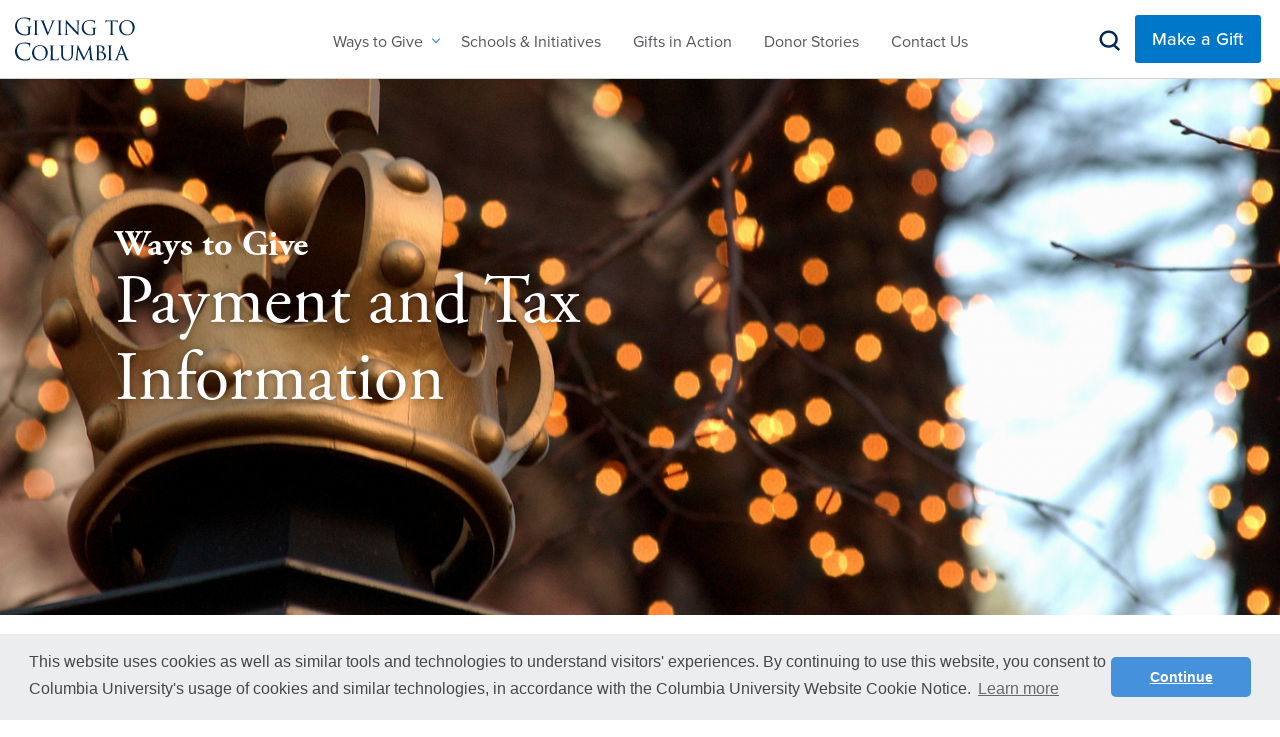

--- FILE ---
content_type: text/html; charset=UTF-8
request_url: https://giving.columbia.edu/ways-to-give/payment-methods
body_size: 12327
content:


<!DOCTYPE html>

<html lang="en" dir="ltr" prefix="content: http://purl.org/rss/1.0/modules/content/  dc: http://purl.org/dc/terms/  foaf: http://xmlns.com/foaf/0.1/  og: http://ogp.me/ns#  rdfs: http://www.w3.org/2000/01/rdf-schema#  schema: http://schema.org/  sioc: http://rdfs.org/sioc/ns#  sioct: http://rdfs.org/sioc/types#  skos: http://www.w3.org/2004/02/skos/core#  xsd: http://www.w3.org/2001/XMLSchema# ">

  <head>
    <meta charset="utf-8" />
<noscript><style>form.antibot * :not(.antibot-message) { display: none !important; }</style>
</noscript><script async src="https://www.googletagmanager.com/gtag/js?id=UA-2585147-1"></script>
<script>window.dataLayer = window.dataLayer || [];function gtag(){dataLayer.push(arguments)};gtag("js", new Date());gtag("set", "developer_id.dMDhkMT", true);gtag("config", "UA-2585147-1", {"groups":"default","linker":{"domains":["https:\/\/giving.columbia.edu\/","https:\/\/www.givenow.columbia.edu"]},"anonymize_ip":true,"page_placeholder":"PLACEHOLDER_page_path","allow_ad_personalization_signals":false});</script>
<meta name="description" content="Find flexible payment options for your donation, including credit card, PayPal, wire transfer, and more." />
<meta name="keywords" content=", , Give Now" />
<meta property="og:title" content="Payment and Tax Information" />
<meta property="og:image" content="https://giving.columbia.edu/sites/giving/files/styles/hero_image/public/hero/2017-04/Giving-Site_Ways-to-Give_0.png?itok=kpgx87xu" />
<meta name="twitter:card" content="summary_large_image" />
<meta name="twitter:title" content="Payment and Tax Information" />
<meta name="twitter:image" content="https://giving.columbia.edu/sites/giving/files/styles/hero_image/public/hero/2017-04/Giving-Site_Ways-to-Give_0.png?itok=kpgx87xu" />
<meta name="Generator" content="Drupal 10 (https://www.drupal.org)" />
<meta name="MobileOptimized" content="width" />
<meta name="HandheldFriendly" content="true" />
<meta name="viewport" content="width=device-width, initial-scale=1.0" />
<link rel="canonical" href="https://giving.columbia.edu/ways-to-give/payment-methods" />
<link rel="shortlink" href="https://giving.columbia.edu/node/1546" />

      <title>Payment and Tax Information | Columbia Giving</title>

      <meta name="viewport" content="width=device-width, initial-scale=1">
      <meta http-equiv="X-UA-Compatible" content="IE=edge,chrome=1">
      <META HTTP-EQUIV="Content-type" CONTENT="text/html; charset=UTF-8">

      <link rel="apple-touch-icon" sizes="57x57"
        href="/profiles/colu/themes/custom/columbia_university/img/favicon/apple-icon-57x57.png">
      <link rel="apple-touch-icon" sizes="60x60"
        href="/profiles/colu/themes/custom/columbia_university/img/favicon/apple-icon-60x60.png">
      <link rel="apple-touch-icon" sizes="72x72"
        href="/profiles/colu/themes/custom/columbia_university/img/favicon/apple-icon-72x72.png">
      <link rel="apple-touch-icon" sizes="76x76"
        href="/profiles/colu/themes/custom/columbia_university/img/favicon/apple-icon-76x76.png">
      <link rel="apple-touch-icon" sizes="114x114"
        href="/profiles/colu/themes/custom/columbia_university/img/favicon/apple-icon-114x114.png">
      <link rel="apple-touch-icon" sizes="120x120"
        href="/profiles/colu/themes/custom/columbia_university/img/favicon/apple-icon-120x120.png">
      <link rel="apple-touch-icon" sizes="144x144"
        href="/profiles/colu/themes/custom/columbia_university/img/favicon/apple-icon-144x144.png">
      <link rel="apple-touch-icon" sizes="152x152"
        href="/profiles/colu/themes/custom/columbia_university/img/favicon/apple-icon-152x152.png">
      <link rel="apple-touch-icon" sizes="180x180"
        href="/profiles/colu/themes/custom/columbia_university/img/favicon/apple-icon-180x180.png">
      <link rel="icon" type="image/png" sizes="192x192"
        href="/profiles/colu/themes/custom/columbia_university/img/favicon/android-icon-192x192.png">
      <link rel="icon" type="image/png" sizes="32x32"
        href="/profiles/colu/themes/custom/columbia_university/img/favicon/favicon-32x32.png">
      <link rel="icon" type="image/png" sizes="96x96"
        href="/profiles/colu/themes/custom/columbia_university/img/favicon/favicon-96x96.png">
      <link rel="icon" type="image/png" sizes="16x16"
        href="/profiles/colu/themes/custom/columbia_university/img/favicon/favicon-16x16.png">
      <link rel="shortcut icon" href="/profiles/colu/themes/custom/columbia_university/img/favicon/favicon.ico"
        type="image/vnd.microsoft.icon" />
      <link rel="icon" type="image/x-icon"
        href="/profiles/colu/themes/custom/columbia_university/img/favicon/favicon.ico" />
      <link rel="manifest" href="/profiles/colu/themes/custom/columbia_university/img/favicon/manifest.json">

      <link rel="preconnect" href="https://fonts.gstatic.com">
      <link
        href="https://fonts.googleapis.com/css2?family=Mulish:ital,wght@0,200;0,300;0,400;0,500;0,600;0,700;0,800;0,900;1,200;1,300;1,400;1,500;1,600;1,700;1,800;1,900&display=swap"
        rel="stylesheet">
      <link
        href="https://fonts.googleapis.com/css2?family=Lora:ital,wght@0,400;0,500;0,600;0,700;1,400;1,500;1,600;1,700&display=swap"
        rel="stylesheet">
      <link rel="stylesheet" href="https://use.typekit.net/mrc8wqn.css">

      <meta name="msapplication-TileColor" content="#ffffff">
      <meta name="msapplication-TileImage"
        content="/profiles/colu/themes/custom/columbia_university/img/favicon/ms-icon-144x144.png">
      <meta name="theme-color" content="#ffffff">
      <meta name="msvalidate.01" content="76DC1381771DFBDE6812638831FE59E4" />

      <link rel="stylesheet" media="all" href="/sites/giving/files/css/css_jY4FRA3Z3vhctap8jc1aX2YnwQtLuzDbtfAxR28P4PA.css?delta=0&amp;language=en&amp;theme=columbia_university&amp;include=eJxFyUEOxCAIQNELOfVIDSppSRGIyKTevpuZdPnfrwzuK4s2TFU5eiHYQ-iLw2mufLAW4E_Vbioo0xPek0mu3EYY8PbLZDDgGGCn_88rW4hFYfITW_LlE3su4PgAOm4xjw" />
<link rel="stylesheet" media="all" href="/sites/giving/files/css/css_CAPbnQffkYzmHKcrlwtZWotXuGSEd9ANPIBO5kk8qs4.css?delta=1&amp;language=en&amp;theme=columbia_university&amp;include=eJxFyUEOxCAIQNELOfVIDSppSRGIyKTevpuZdPnfrwzuK4s2TFU5eiHYQ-iLw2mufLAW4E_Vbioo0xPek0mu3EYY8PbLZDDgGGCn_88rW4hFYfITW_LlE3su4PgAOm4xjw" />

        <script type="application/json" data-drupal-selector="drupal-settings-json">{"path":{"baseUrl":"\/","pathPrefix":"","currentPath":"node\/1546","currentPathIsAdmin":false,"isFront":false,"currentLanguage":"en"},"pluralDelimiter":"\u0003","suppressDeprecationErrors":true,"ajaxPageState":{"libraries":"eJxdy0EKAyEMQNELOZMjDVGDExqTYLTU23fTUujyP_hFMGKDWqVUTFbPjNdSftIInhuaWEY5inU3JZ2R6DWF9QF1LEc5P5maWRO6UFH25BLwD8lxYBvod3zfn5xLfWXhuKmm2DGpQ8agN8j5PzI","theme":"columbia_university","theme_token":null},"ajaxTrustedUrl":{"form_action_p_pvdeGsVG5zNF_XLGPTvYSKCf43t8qZYSwcfZl2uzM":true},"google_analytics":{"account":"UA-2585147-1","trackOutbound":true,"trackMailto":true,"trackTel":true,"trackDownload":true,"trackDownloadExtensions":"7z|aac|arc|arj|asf|asx|avi|bin|csv|doc(x|m)?|dot(x|m)?|exe|flv|gif|gz|gzip|hqx|jar|jpe?g|js|mp(2|3|4|e?g)|mov(ie)?|msi|msp|pdf|phps|png|ppt(x|m)?|pot(x|m)?|pps(x|m)?|ppam|sld(x|m)?|thmx|qtm?|ra(m|r)?|sea|sit|tar|tgz|torrent|txt|wav|wma|wmv|wpd|xls(x|m|b)?|xlt(x|m)|xlam|xml|z|zip","trackDomainMode":2,"trackCrossDomains":["https:\/\/giving.columbia.edu\/","https:\/\/www.givenow.columbia.edu"]},"data":{"extlink":{"extTarget":true,"extTargetAppendNewWindowLabel":"(opens in a new window)","extTargetNoOverride":false,"extNofollow":false,"extTitleNoOverride":false,"extNoreferrer":false,"extFollowNoOverride":false,"extClass":"0","extLabel":"(link is external)","extImgClass":false,"extSubdomains":false,"extExclude":"","extInclude":"","extCssExclude":"","extCssInclude":"","extCssExplicit":"","extAlert":false,"extAlertText":"This link will take you to an external web site. We are not responsible for their content.","extHideIcons":false,"mailtoClass":"0","telClass":"","mailtoLabel":"(link sends email)","telLabel":"(link is a phone number)","extUseFontAwesome":false,"extIconPlacement":"append","extPreventOrphan":false,"extFaLinkClasses":"fa fa-external-link","extFaMailtoClasses":"fa fa-envelope-o","extAdditionalLinkClasses":"","extAdditionalMailtoClasses":"","extAdditionalTelClasses":"","extFaTelClasses":"fa fa-phone","whitelistedDomains":[],"extExcludeNoreferrer":""}},"user":{"uid":0,"permissionsHash":"2e94963f86079ba085c789b695fb10a5ae7eb9b2aeca3426989076a66a3932f8"}}</script>
<script src="/core/assets/vendor/modernizr/modernizr.min.js?v=3.11.7"></script>
<script src="/sites/giving/files/js/js_NqdlgCEJU5XC0mrX75ZZj8BzfRZdKAqn5gRaNMnTMiA.js?scope=header&amp;delta=1&amp;language=en&amp;theme=columbia_university&amp;include=eJxdyEEOgCAMBMAPqTyJFGxI49ISKEZ-78WTx5lsmDUJxalycx_iKxRYIuzZajNl9bHx4xC9wtlnIxwft2JWwJGUsFzyCP94AQcsJdM"></script>

          <!-- Google Tag Manager -->
          <script>(function (w, d, s, l, i) {
              w[l] = w[l] || []; w[l].push({
                'gtm.start':
                  new Date().getTime(), event: 'gtm.js'
              }); var f = d.getElementsByTagName(s)[0],
                j = d.createElement(s), dl = l != 'dataLayer' ? '&l=' + l : ''; j.async = true; j.src =
                  'https://www.googletagmanager.com/gtm.js?id=' + i + dl; f.parentNode.insertBefore(j, f);
            })(window, document, 'script', 'dataLayer', 'GTM-KT44S99');</script>
          <!-- End Google Tag Manager -->
          <!-- Facebook Pixel Code -->
          <script>
            !function (f, b, e, v, n, t, s) {
              if (f.fbq) return; n = f.fbq = function () {
                n.callMethod ?
                  n.callMethod.apply(n, arguments) : n.queue.push(arguments)
              };
              if (!f._fbq) f._fbq = n; n.push = n; n.loaded = !0; n.version = '2.0';
              n.queue = []; t = b.createElement(e); t.async = !0;
              t.src = v; s = b.getElementsByTagName(e)[0];
              s.parentNode.insertBefore(t, s)
            }(window, document, 'script',
              'https://connect.facebook.net/en_US/fbevents.js');
            fbq('init', '186152628428403');
            fbq('track', 'PageView');
          </script>
          <noscript>
            <img height="1" width="1" src="https://www.facebook.com/tr?id=186152628428403&ev=PageView
&noscript=1" />
          </noscript>
          <!-- End Facebook Pixel Code -->
          <script>
            (function ($) {
              'use strict';
              Drupal.behaviors.facebookPixel = {
                attach: function (context, settings) {
                  $(once('facebookPixel1', ".section-commitment-climate-response .paragraph--type--pardot-form input[type='submit'].button", context)).click(function () { fbq('track', 'Lead'); });
                  $(once('facebookPixel2', ".section-commitment-climate-response a[href='https://climateresponse.givenow.columbia.edu']", context)).click(function () { fbq('track', 'InitiateCheckout'); });

                  $(once('facebookPixel3', ".section-commitment-arts-and-ideas .paragraph--type--pardot-form input[type='submit'].button", context)).click(function () { fbq('track', 'Lead'); });
                  $(once('facebookPixel4', ".section-commitment-arts-and-ideas a[href='https://www.givenow.columbia.edu'], .section-commitment-arts-and-ideas a[href='https://artsideas.givenow.columbia.edu']", context)).click(function () { fbq('track', 'InitiateCheckout'); });

                  $(once('facebookPixel5', ".section-commitment-data-and-society .paragraph--type--pardot-form input[type='submit'].button", context)).click(function () { fbq('track', 'Lead'); });
                  $(once('facebookPixel6', ".section-commitment-data-and-society a[href='https://datasociety.givenow.columbia.edu'], .section-commitment-data-and-society a[href='https://www.givenow.columbia.edu']", context)).click(function () { fbq('track', 'InitiateCheckout'); });

                  $(once('facebookPixel7', ".section-commitment-global-solutions .paragraph--type--pardot-form input[type='submit'].button", context)).click(function () { fbq('track', 'Lead'); });
                  $(once('facebookPixel8', ".section-commitment-global-solutions a[href='https://globalsolutions.givenow.columbia.edu'], .section-commitment-global-solutions a[href='https://www.givenow.columbia.edu']", context)).click(function () { fbq('track', 'InitiateCheckout'); });

                  $(once('facebookPixel9', ".section-commitment-just-societies .paragraph--type--pardot-form input[type='submit'].button", context)).click(function () { fbq('track', 'Lead'); });
                  $(once('facebookPixel10', ".section-commitment-just-societies a[href='https://justsocieties.givenow.columbia.edu'], .section-commitment-just-societies a[href='https://www.givenow.columbia.edu']", context)).click(function () { fbq('track', 'InitiateCheckout'); });

                  $(once('facebookPixel11', ".section-commitment-future-neuroscience .paragraph--type--pardot-form input[type='submit'].button", context)).click(function () { fbq('track', 'Lead'); });
                  $(once('facebookPixel12', ".section-commitment-future-neuroscience a[href='https://futureofneuroscience.givenow.columbia.edu'], .section-commitment-future-neuroscience a[href='https://www.givenow.columbia.edu']", context)).click(function () { fbq('track', 'InitiateCheckout'); });

                  $(once('facebookPixel13', ".section-commitment-precision-medicine .paragraph--type--pardot-form input[type='submit'].button", context)).click(function () { fbq('track', 'Lead'); });
                  $(once('facebookPixel14', ".section-commitment-precision-medicine a[href='https://precisionmedicine.givenow.columbia.edu/'], .section-commitment-precision-medicine a[href='https://www.givenow.columbia.edu/']", context)).click(function () { fbq('track', 'InitiateCheckout'); });

                  $(once('facebookPixel15', ".section-how-can-art-inspire-hope-during-wartime a[href='https://www.givenow.columbia.edu']", context)).click(function () { fbq('track', 'InitiateCheckout'); });

                }
              }
            }(jQuery));
          </script>
          <script src='https://www.google.com/recaptcha/api.js'></script>

          <link rel="stylesheet" type="text/css"
            href="//cdnjs.cloudflare.com/ajax/libs/cookieconsent2/3.0.3/cookieconsent.min.css" />
          <script src="//cdnjs.cloudflare.com/ajax/libs/cookieconsent2/3.0.3/cookieconsent.min.js"></script>
          <script>
            window.addEventListener("load", function () {
              window.cookieconsent.initialise({
                "palette": {
                  "popup": {
                    "background": "#ebedee",
                    "text": "#484848"
                  },
                  "button": {
                    "background": "#4591db",
                    "text": "#ffffff"
                  }
                },
                "theme": "classic",
                "content": {
                  "message": "This website uses cookies as well as similar tools and technologies to understand visitors' experiences. By continuing to use this website, you consent to Columbia University's usage of cookies and similar technologies, in accordance with the Columbia University Website Cookie Notice.",
                  "dismiss": "Continue",
                  "href": "https://cuit.columbia.edu/content/columbia-university-website-cookie-notice"
                }
              })
            });
          </script>
  </head>

      
  <body class="page-ways-to-give-payment-methods section-ways-to-give-payment-methods language--en path-node page-node-type-page role--anonymous">
        <!-- Google Tag Manager (noscript) -->
    <noscript><iframe src="https://www.googletagmanager.com/ns.html?id=GTM-KT44S99" height="0" width="0"
        style="display:none;visibility:hidden"></iframe></noscript>
    <!-- End Google Tag Manager (noscript) -->
    
      <div class="dialog-off-canvas-main-canvas" data-off-canvas-main-canvas>
    <div class="off-canvas-wrapper">
  <div class="off-canvas-wrapper-inner" data-off-canvas-wrapper>

    <div class="off-canvas position-left" id="offCanvas" data-off-canvas>
      <button type="button" class="mobile-nav-close" data-toggle="offCanvas">Close Menu</button>
              

  <div class="region region-primary-menu">
    <nav role="navigation" aria-labelledby="block-primarymenu-menu" id="block-primarymenu">
            
  <h2 class="visually-hidden" id="block-primarymenu-menu">Primary Menu</h2>
  

        
              <ul class="menu">
                    <li class="menu-item menu-item--expanded menu-item--active-trail">
        <a href="/ways-to-give" rel="giving" title="Ways to Give" data-drupal-link-system-path="node/766">Ways to Give</a>
                                <ul class="menu">
                    <li class="menu-item menu-item--expanded menu-item--active-trail">
        <a href="/ways-to-give" data-drupal-link-system-path="node/766">Give Now</a>
                                <ul class="menu">
                    <li class="menu-item menu-item--active-trail">
        <a href="/ways-to-give/payment-methods" data-drupal-link-system-path="node/1546" class="is-active" aria-current="page">Payment and Tax Information</a>
              </li>
                <li class="menu-item">
        <a href="/ways-to-give/gifts-securities" data-drupal-link-system-path="node/956">Gifts of Securities</a>
              </li>
                <li class="menu-item">
        <a href="/ways-to-give/crowdfunding" data-drupal-link-system-path="node/911">Crowdfunding</a>
              </li>
                <li class="menu-item">
        <a href="/matchinggifts" data-drupal-link-system-path="node/926">Matching Gifts</a>
              </li>
                <li class="menu-item">
        <a href="/ways-to-give/gifts-of-other-assets" data-drupal-link-system-path="node/951">Gifts of Other Assets</a>
              </li>
                <li class="menu-item">
        <a href="/gifts-retirement-plans" data-drupal-link-system-path="node/3046">Gifts from Retirement Plans</a>
              </li>
        </ul>
  
              </li>
                <li class="menu-item menu-item--expanded">
        <a href="/ways-to-give" data-drupal-link-system-path="node/766">Give over Time</a>
                                <ul class="menu">
                    <li class="menu-item">
        <a href="/ways-to-give/gift-planning" data-drupal-link-system-path="node/946">Planned Giving</a>
              </li>
                <li class="menu-item">
        <a href="/ways-to-give/recurring-gifts" data-drupal-link-system-path="node/936">Recurring Gifts</a>
              </li>
        </ul>
  
              </li>
                <li class="menu-item menu-item--expanded">
        <a href="/ways-to-give" data-drupal-link-system-path="node/766">Learn More</a>
                                <ul class="menu">
                    <li class="menu-item">
        <a href="/open-the-door" data-drupal-link-system-path="node/3136">Open the Door</a>
              </li>
                <li class="menu-item">
        <a href="/ways-to-give/giving-day" data-drupal-link-system-path="node/1551">Giving Day</a>
              </li>
                <li class="menu-item">
        <a href="/ways-to-give/giving-societies" data-drupal-link-system-path="node/641">Giving Societies</a>
              </li>
                <li class="menu-item">
        <a href="/ways-to-give/international-gifts" data-drupal-link-system-path="node/1401">International Gifts</a>
              </li>
                <li class="menu-item">
        <a href="/ways-to-give/pledges" data-drupal-link-system-path="node/961">Pledges</a>
              </li>
                <li class="menu-item">
        <a href="/ways-to-give/tax-information" data-drupal-link-system-path="node/971">Tax Information</a>
              </li>
        </ul>
  
              </li>
        </ul>
  
              </li>
                <li class="menu-item">
        <a href="/schools-initiatives" title="Schools &amp; Initiatives" data-drupal-link-system-path="node/116">Schools &amp; Initiatives</a>
              </li>
                <li class="menu-item">
        <a href="/gifts-action" target="" rel="" title="Gifts in Action" data-drupal-link-system-path="node/111">Gifts in Action</a>
              </li>
                <li class="menu-item">
        <a href="/why-we-give" data-drupal-link-system-path="node/3426">Donor Stories</a>
              </li>
                <li class="menu-item">
        <a href="/contact-us" title="Contact" data-drupal-link-system-path="node/1541">Contact Us</a>
              </li>
        </ul>
  


  </nav>

  </div>

          </div>

    <div class="off-canvas-content" data-off-canvas-content>
      <div class="container">
        <div class="page page-internal">

          <!-- site header -->
          <header class="site-header clearfix" role="banner">
            <div class="row">
              <div class="columns">
                
                 
                  

  <div class="region region-header">
    

<div id="block-columbia-university-branding" class="block block-system block-system-branding-block">
  
    
        <a href="/" rel="home">
      <img src="/profiles/colu/themes/custom/columbia_university/logo.svg" alt="Home" fetchpriority="high" />
    </a>
      
</div>

  </div>

                
                                  <!-- primary menu -->
                  <section class="primary-menu clearfix">
                                      </section>
                  <!-- // primary menu -->
                
                <div class="mobile-nav-button">
                  <button type="button" class="mobile-nav-open" data-toggle="offCanvas">Open Menu</button>
                </div>

                 
                  

  <div class="region region-header-right">
    

<div class="search-api-page-block-form-impact-story-and-page-search search-api-page-block-form search-form search-block-form container-inline block block-search-api-page block-search-api-page-form-block site-search-form" data-drupal-selector="search-api-page-block-form-impact-story-and-page-search" id="block-searchapipagesearchblockform">
  <button class="search-btn">Search</button>
      
<form action="/ways-to-give/payment-methods" method="post" id="search-api-page-block-form-impact-story-and-page-search" accept-charset="UTF-8">
  <div class="js-form-item form-item js-form-type-search form-item-keys js-form-item-keys form-no-label">
      <label for="edit-keys" class="visually-hidden">Search</label>
        <input title="Enter the terms you wish to search for." data-drupal-selector="edit-keys" type="search" id="edit-keys" name="keys" value="" size="15" maxlength="128" class="form-search" />

        </div>
<input autocomplete="off" data-drupal-selector="form-16ymiihlb-vzgf8-jn3lkxiyt-yhaff36az5xlqaitm" type="hidden" name="form_build_id" value="form-16YMIiHlB_vzGf8_jN3LKXIyT_YhaFF36Az5XlqaITM" />
<input data-drupal-selector="edit-search-api-page-block-form-impact-story-and-page-search" type="hidden" name="form_id" value="search_api_page_block_form_impact_story_and_page_search" />
<div data-drupal-selector="edit-actions" class="form-actions js-form-wrapper form-wrapper" id="edit-actions"><input class="search-form__submit button js-form-submit form-submit" data-drupal-selector="edit-submit" type="submit" id="edit-submit" name="op" value="Search" />
</div>

</form>

  </div>


<div id="block-makeagiftbuttoninheader" class="block block-block-content block-block-content801fac60-5517-4a48-81da-a7ad3a5c1089">
      

<div class="zf-button field__items">
      <a href="https://www.givenow.columbia.edu/#?utm_source=giving.columbia.edu&amp;utm_medium=referral&amp;utm_campaign=Make%20A%20Gift%20Button">Make a Gift</a>
  </div>

  </div>

  </div>

                
                                  <section class="megamenu-dropdown">
                    

  <div class="region region-megamenu-dropdown">
    <nav role="navigation" aria-labelledby="block-ourcampaignsubmenu-menu" id="block-ourcampaignsubmenu" class="our-campaign">
            
  <h2 class="visually-hidden" id="block-ourcampaignsubmenu-menu">Our Campaign - Sub Menu</h2>
  

        
              <ul class="menu">
                    <li class="menu-item">
        <a href="/commitment/arts-and-ideas" target="" rel="" title="Arts and Ideas" data-drupal-link-system-path="taxonomy/term/151">Arts and Ideas</a>
              </li>
                <li class="menu-item">
        <a href="/commitment/climate-response" target="" rel="" title="Climate Response" data-drupal-link-system-path="taxonomy/term/136">Climate Response</a>
              </li>
                <li class="menu-item">
        <a href="/commitment/just-societies" target="" rel="" title="Just Societies" data-drupal-link-system-path="taxonomy/term/146">Just Societies</a>
              </li>
                <li class="menu-item">
        <a href="/commitment/data-and-society" target="" rel="" title="Data and Society" data-drupal-link-system-path="taxonomy/term/6">Data and Society</a>
              </li>
                <li class="menu-item">
        <a href="/commitment/global-solutions" target="" rel="" title="Global Solutions" data-drupal-link-system-path="taxonomy/term/126">Global Solutions</a>
              </li>
                <li class="menu-item">
        <a href="/commitment/future-neuroscience" target="" rel="" title="Future of Neuroscience" data-drupal-link-system-path="taxonomy/term/131">Future of Neuroscience</a>
              </li>
                <li class="menu-item">
        <a href="/commitment/precision-medicine" target="" rel="" title="Precision Medicine" data-drupal-link-system-path="taxonomy/term/141">Precision Medicine</a>
              </li>
                <li class="menu-item">
        <a href="/commitment/students" target="" rel="" title="Students" data-drupal-link-system-path="taxonomy/term/161">Students</a>
              </li>
                <li class="menu-item">
        <a href="/commitment/covid-19-recovery" target="" rel="" data-drupal-link-system-path="taxonomy/term/281">COVID-19 Recovery</a>
              </li>
        </ul>
  


  </nav>
<nav role="navigation" aria-labelledby="block-aboutgivingsubmenu-menu" id="block-aboutgivingsubmenu" class="about-giving">
      
  <h2 id="block-aboutgivingsubmenu-menu">About Giving - Sub Menu</h2>
  

        
              <ul class="menu">
                    <li class="menu-item menu-item--expanded menu-item--active-trail">
        <a href="/ways-to-give" data-drupal-link-system-path="node/766">Give Now</a>
                                <ul class="menu">
                    <li class="menu-item menu-item--active-trail">
        <a href="/ways-to-give/payment-methods" data-drupal-link-system-path="node/1546" class="is-active" aria-current="page">Payment and Tax Information</a>
              </li>
                <li class="menu-item">
        <a href="/matchinggifts" data-drupal-link-system-path="node/926">Matching Gifts</a>
              </li>
                <li class="menu-item">
        <a href="/ways-to-give/crowdfunding" data-drupal-link-system-path="node/911">Crowdfunding</a>
              </li>
                <li class="menu-item">
        <a href="/ways-to-give/gifts-securities" data-drupal-link-system-path="node/956">Gifts of Securities</a>
              </li>
                <li class="menu-item">
        <a href="/ways-to-give/gifts-of-other-assets" data-drupal-link-system-path="node/951">Gifts of Other Assets</a>
              </li>
                <li class="menu-item">
        <a href="/gifts-retirement-plans" data-drupal-link-system-path="node/3046">Gifts from Retirement Plans</a>
              </li>
                <li class="menu-item">
        <a href="/endowment-giving" data-drupal-link-system-path="node/2946">Endowment Giving</a>
              </li>
        </ul>
  
              </li>
                <li class="menu-item menu-item--expanded">
        <a href="/ways-to-give" data-drupal-link-system-path="node/766">Give over Time</a>
                                <ul class="menu">
                    <li class="menu-item">
        <a href="https://giftplanning.columbia.edu/" title="Gift Planning">Gift Planning</a>
              </li>
                <li class="menu-item">
        <a href="/corporate-and-foundation-partnerships" data-drupal-link-system-path="node/2981">Corporate and Foundation Partnerships</a>
              </li>
                <li class="menu-item">
        <a href="/ways-to-give/recurring-gifts" data-drupal-link-system-path="node/936">Recurring Gifts</a>
              </li>
                <li class="menu-item">
        <a href="/ways-to-give/pledges" data-drupal-link-system-path="node/961">Pledges</a>
              </li>
        </ul>
  
              </li>
                <li class="menu-item menu-item--expanded">
        <a href="/ways-to-give" data-drupal-link-system-path="node/766">Learn More</a>
                                <ul class="menu">
                    <li class="menu-item">
        <a href="/ways-to-give/giving-societies" data-drupal-link-system-path="node/641">Giving Societies</a>
              </li>
                <li class="menu-item">
        <a href="/ways-to-give/giving-day" data-drupal-link-system-path="node/1551">Giving Day</a>
              </li>
        </ul>
  
              </li>
        </ul>
  


  </nav>
<nav role="navigation" aria-labelledby="block-waystogivesubmenu-menu" id="block-waystogivesubmenu" class="giving">
      
  <h2 id="block-waystogivesubmenu-menu">Ways to Give - Sub Menu</h2>
  

        
              <ul class="menu">
                    <li class="menu-item menu-item--expanded menu-item--active-trail">
        <a href="/ways-to-give" data-drupal-link-system-path="node/766">Give Now</a>
                                <ul class="menu">
                    <li class="menu-item menu-item--active-trail">
        <a href="/ways-to-give/payment-methods" data-drupal-link-system-path="node/1546" class="is-active" aria-current="page">Payment and Tax Information</a>
              </li>
                <li class="menu-item">
        <a href="/matchinggifts" data-drupal-link-system-path="node/926">Matching Gifts</a>
              </li>
                <li class="menu-item">
        <a href="/ways-to-give/crowdfunding" data-drupal-link-system-path="node/911">Crowdfunding</a>
              </li>
                <li class="menu-item">
        <a href="/ways-to-give/gifts-securities" data-drupal-link-system-path="node/956">Gifts of Securities</a>
              </li>
                <li class="menu-item">
        <a href="/ways-to-give/gifts-of-other-assets" data-drupal-link-system-path="node/951">Gifts of Other Assets</a>
              </li>
                <li class="menu-item">
        <a href="/gifts-retirement-plans" data-drupal-link-system-path="node/3046">Gifts from Retirement Plans</a>
              </li>
                <li class="menu-item">
        <a href="/endowment-giving" data-drupal-link-system-path="node/2946">Endowment Giving</a>
              </li>
        </ul>
  
              </li>
                <li class="menu-item menu-item--expanded">
        <a href="/ways-to-give" data-drupal-link-system-path="node/766">Give over Time</a>
                                <ul class="menu">
                    <li class="menu-item">
        <a href="https://giftplanning.columbia.edu/" title="Gift Planning">Gift Planning</a>
              </li>
                <li class="menu-item">
        <a href="/corporate-and-foundation-partnerships" data-drupal-link-system-path="node/2981">Corporate and Foundation Partnerships</a>
              </li>
                <li class="menu-item">
        <a href="/ways-to-give/recurring-gifts" data-drupal-link-system-path="node/936">Recurring Gifts</a>
              </li>
                <li class="menu-item">
        <a href="/ways-to-give/pledges" data-drupal-link-system-path="node/961">Pledges</a>
              </li>
        </ul>
  
              </li>
                <li class="menu-item menu-item--expanded">
        <a href="/ways-to-give" data-drupal-link-system-path="node/766">Learn More</a>
                                <ul class="menu">
                    <li class="menu-item">
        <a href="/ways-to-give/giving-societies" data-drupal-link-system-path="node/641">Giving Societies</a>
              </li>
                <li class="menu-item">
        <a href="/ways-to-give/giving-day" data-drupal-link-system-path="node/1551">Giving Day</a>
              </li>
        </ul>
  
              </li>
        </ul>
  


  </nav>


<div id="block-ourcampaignwithlogo" class="our-campaign block block-block-content block-block-content4300905a-5953-4824-a28c-7cd4f49b4380 block--megamenu-cta">      


            <div class="field field--name-body field--type-text-with-summary field--label-hidden field__item"><p><img alt="The Columbia Commitment" data-entity-type="file" data-entity-uuid="a9512503-8c0b-40a1-b3a8-cc5626c078fb" height="94" src="/sites/giving/files/inline-images/Columbia-Commitment_Logo_0_1_1.png" width="166" loading="lazy"></p>

<p>Columbia University is geared as never before to address world issues from climate change to social justice. The Columbia Commitment builds partnerships with donors and volunteers sharing an urgent sense of what Columbians can do for our students and the world.</p>
</div>
      <a class="megamenu-cta-link" href="/our-campaign" style="font-size: 0;">Call To Action</a>  </div>


<div id="block-waystogive" class="giving block block-block-content block-block-content734c6cd5-1275-4df4-80fd-8ff16e9aa3b7 block--megamenu-cta">
          <h2>Ways to Give</h2>
              


            <div class="field field--name-body field--type-text-with-summary field--label-hidden field__item">With your gift, renew Columbia’s commitment to students, faculty, and solutions.
</div>
      <a class="megamenu-cta-link" href="/ways-to-give" style="font-size: 0;">Call To Action</a>  </div>

  </div>

                  </section>
                
              </div>
            </div>
          </header>
          <!-- // site header -->


            <!-- main wrapper -->
            <div id="main-wrapper" role="main">
              <div id="main" class="clearfix">

                                  <!-- highlighted -->
                  <section class="messages">
                    <div class="row">
                      <div class="columns">
                        

  <div class="region region-highlighted">
    <div data-drupal-messages-fallback class="hidden"></div>

  </div>

                      </div>
                    </div>
                  </section>
                  <!-- // highlighted -->
                
                                  <!-- help -->
                  <section class="help">
                    <div class="row">
                      <div class="columns">
                        


                      </div>
                    </div>
                  </section>
                  <!-- // help -->
                
                                  <!-- breadcrumb -->
                  <section class="breadcrumb">
                    <div class="row">
                      <div class="columns">
                        

  <div class="region region-breadcrumb">
    

<div id="block-columbia-university-breadcrumbs" class="block block-system block-system-breadcrumb-block">
  
    
        <nav role="navigation" aria-labelledby="system-breadcrumb">
    <h2 id="system-breadcrumb" class="visually-hidden">Breadcrumb</h2>
    <ol>
          <li>
                  <a href="/">Home</a>
              </li>
          <li>
                  <a href="/ways-to-give">Ways to Give</a>
              </li>
        </ol>
  </nav>

  </div>

  </div>

                      </div>
                    </div>
                  </section>
                  <!-- // breadcrumb -->
                
                
                <!-- main content -->
                <section class="main one-col">
                  
                                      <section class="main-column">
                      

  <div class="region region-content">
    

<div id="block-columbia-university-page-title" class="block block-core block-page-title-block">
  <div class="row">
    <div class="columns">
      
            
              
  <h1>
<span property="schema:name">Payment and Tax Information</span>
</h1>


          </div>
  </div>
</div>


<div id="block-columbia-university-content" class="block block-system block-system-main-block">
  
    
      
<article data-history-node-id="1546" about="/ways-to-give/payment-methods" typeof="schema:WebPage" class="node node--type-page node--view-mode-full">

  
      <span property="schema:name" content="Payment and Tax Information" class="hidden"></span>


  
  <div class="node__content">
    


      <div class="field field--name-field-pg-header field--type-entity-reference-revisions field--label-hidden field__items">
              <div class="field__item">


	<div  class="paragraph paragraph--type--hero paragraph--view-mode--default paragraph--hero overlay--none" style="background-image: url(&quot;/sites/giving/files/styles/hero_image/public/hero/2017-04/Giving-Site_Ways-to-Give_0.png?itok=kpgx87xu&quot;);">

		<div class="social-media-channels">
			<div class="share-buttons">
				<a class="share-twitter" target="_blank" href="https://twitter.com/columbia">Twitter</a>
				<a class="share-facebook" target="_blank" href="https://www.facebook.com/columbia">Facebook</a>
				<a class="share-linkedin" target="_blank" href="https://www.linkedin.com/school/2624">LinkedIn</a>
			</div>
		</div><div class="overlay"></div>
		<div class="inner-content">
			<div class="row">
				<div class="column">
					


            <div class="field field--name-field-body field--type-text-with-summary field--label-hidden field__item"><h3 class="titlewhite">Ways to Give</h3><h1>Payment and Tax Information</h1><p>&nbsp;</p></div>
      
					
				</div>
			</div>
		</div>
	</div>

</div>
          </div>
  


      <div class="field field--name-field-pg-content field--type-entity-reference-revisions field--label-hidden field__items">
              <div class="field__item">

	<div class="paragraph paragraph--type--plain paragraph--view-mode--default" style="background: #">
		<div class="row">
			<div class="columns">
				<div class="inner">
					


            <div class="field field--name-field-plain-body field--type-text-long field--label-hidden field__item"><h2 class="titlecallout">&nbsp;</h2><h2 class="titlecallout">Credit Card</h2><p>Give using your credit card with our <a href="https://www.givenow.columbia.edu?utm_source=giving.columbia.edu&amp;utm_medium=referral&amp;utm_campaign=Secure%20Online%20Giving%20Form%20Link">secure online giving form</a> or by calling 866-443-8797. A credit card gift entitles you to the same income tax deduction as a cash gift. Should you wish, you may also make a recurring gift&nbsp;online.</p><p>&nbsp;</p><hr><p>&nbsp;</p><h2 class="titlecallout">Check</h2><p>Make checks payable to Columbia University and, to ensure that they are properly credited, please include a note about your gift's purpose.</p><p>&nbsp;</p><p><strong>Mail your gift to:</strong></p><p>Columbia Alumni Center<br>Attention: Gift Systems&nbsp;<br>622 West 113th Street, MC 4524<br>New York, NY 10025&nbsp;</p><p>&nbsp;</p><hr><h2 class="titlecallout">&nbsp;</h2><h2 class="titlecallout">Tax Advantages</h2><p dir="ltr">A cash gift entitles you to the most generous federal income tax charitable deduction—up to 60 percent of your adjusted gross income. If all deductible gifts within a given&nbsp;year exceed the 60-percent limit, the excess amount may be carried over as a deduction for up to five years.</p><p dir="ltr">See also <a href="/ways-to-give/gifts-securities">Gifts of Securities</a>.</p><p>&nbsp;</p><hr><p>&nbsp;</p><h2 class="titlecallout">Tax Receipts</h2><p>We mail tax receipts for all gifts of $10 and above. However, if you give online, we will only mail tax receipts at your request—but we will e-mail a confirmation to you.</p><p>&nbsp;</p><hr><p>&nbsp;</p><h2 class="titlecallout">Tax ID Number</h2><p>Columbia University's tax ID number (EIN) is 13-5598093.</p><p>&nbsp;</p><hr><p>&nbsp;</p><h2 class="titlecallout">Financial Information</h2><p>To obtain financial information about Columbia University, write&nbsp;to the below address.</p><p>Columbia University<br>615 West 131st Street, MC841<br>New York, NY 10027-7922<br><br>In addition, several states where Columbia is required to file financial information each year also require the following disclosures.</p><p><strong>Colorado:</strong>&nbsp;Residents of Colorado may obtain copies of registration and financial documents from the office of the Secretary of State at (303) 894-2680 or&nbsp;<a href="https://www.sos.state.co.us/">http://www.sos.state.co.us/</a>.</p><p><strong>Maryland:</strong> For the cost of postage and copying, documents and information filed under the Maryland charitable solicitation law may be obtained from the Secretary of State, Charitable Division, State House, Annapolis, MD 21401, (800) 825-4510.</p><p><strong>Michigan</strong>: MICS No. 43840</p><p><strong>Washington:</strong> The notice of solicitation required by the Charitable Solicitation Act is on file with the Washington Secretary of State. Information about Columbia's financial affairs is available from the Secretary of State at the&nbsp;following toll-free number for Washington residents: 1-800-332-4483.</p><p>Registration in the above states does not imply endorsement, approval, or recommendation of Columbia University by the states.</p><p>&nbsp;</p><h1>International Gifts</h1><h3>Donors who pay taxes in other countries should review local tax laws and regulations or consult a professional tax advisor before making a gift.</h3><h2 class="titlecallout">Columbia (UK) Fund Limited</h2><p>For those based in the United Kingdom, Columbia established the Columbia UK Fund Limited to help donors with tax relief. If you pay UK income taxes, your gift to this fund (in Sterling, US Dollars, or Euros) is eligible for Gift Aid relief, which increases the donor’s philanthropic impact.</p><p>When donating to the Columbia (UK) Fund, please complete a <a href="https://s3.amazonaws.com/cugivingsite/Gift+Aid+Declaration+Form+-+Revised+Nov2015.pdf">Gift Aid Declaration Form</a>. Your gift is then treated as if it were a gift of an amount from which income tax has been deducted at the basic rate. Columbia can reclaim from HM Revenue and Customs the basic rate income tax (currently 20 percent) which is deemed to have been deducted from that gift.</p><p>&nbsp;</p><h3>If You Pay UK and US Taxes</h3><p>Americans residing in the UK have particular income tax problems with respect to structuring tax efficient charitable gifts because they are subject to two systems of taxation. In the past, Americans typically chose to obtain tax relief in either the US or UK and accepted that the overall benefit would be limited by the constraints of the other tax system.</p><p>The Columbia (UK) Fund Limited solves that problem. It is simultaneously governed by English and US law. Columbia owns all of the share capital of the Fund, and it has made an election to be treated as a “disregarded entity” for US tax purposes. The Columbia (UK) Fund Limited is registered as a charity with the Charity Commission and simultaneously qualifies as a foreign branch of the US exempt organization.</p><p>The effect of this election is that a gift to the Columbia (UK) Fund Limited is eligible for income tax benefits in both the US and UK. Gifts to the UK Fund can be made in Sterling, Euros, and US Dollars.</p><ul><li>For UK tax purposes, the gift is to the English charity and is therefore eligible for Gift Aid relief.</li><li>For US tax purposes, the gift is treated as a gift to a US qualified exempt organization that will give rise to a US income tax deduction.</li></ul><h3><br>Giving to the Columbia (UK) Fund Limited</h3><p><strong>Check</strong><br>Please send a check made to Columbia UK Fund Limited and payable in Sterling, Euros, or US Dollars to:</p><p>Eileen Flood<br>Administrator<br>Columbia UK Fund<br>19 Norcott Road<br>London N16 7EJ<br><br>E-mail: <a href="mailto:eileen_flood@blueyonder.co.uk">eileen_flood@blueyonder.co.uk</a><br>Phone: +020 7502 2813<br><br>Be sure to include a <a href="https://s3.amazonaws.com/cugivingsite/Gift+Aid+Declaration+Form+-+Revised+Nov2015.pdf">Gift Aid Declaration Form</a> and let us know which part of the University you wish to support.<br>&nbsp;</p><p><strong>Wire Transfer</strong><br>Contact Columbia's Office of Gift Planning at <a href="mailto:gift.planning@columbia.edu">gift.planning@columbia.edu</a> or 001-212-851-7857.</p><p><br><strong>For More Information</strong><br>Contact Dorota Gonera, Manager of Gift Receivables, Gift Systems, at <a href="mailto:dg2869@columbia.edu">dg2869@columbia.edu</a>.<br><br>&nbsp;</p><hr><p>&nbsp;</p><h2 class="titlecallout">Columbia University Hong Kong Fund</h2><p>Donors in Hong Kong may give to Columbia and receive tax benefits through our Columbia University Hong Kong Fund registered under Section 88 of the Inland Revenue Ordinance.</p><p>Hong Kong residents giving to this Fund may deduct their donation from their income up to a maximum percent (35 percent&nbsp;in 2009-10). To give via wire transfer, contact <a href="mailto:gift.planning@columbia.edu">gift.planning@columbia.edu</a> or Dorota Gonera, Manager of Gift Receivables, Gift Systems, at <a href="mailto:dg2869@columbia.edu">dg2869@columbia.edu</a>.</p><p>To learn more about Hong Kong tax benefits, consult the <a href="http://www.ird.gov.hk/eng/tax/ach.htm">Inland Revenue Department</a>.</p></div>
      
					
				</div>
			</div>
		</div>
	</div>
</div>
          </div>
  


      <div class="field field--name-field-pg-footer field--type-entity-reference-revisions field--label-hidden field__items">
              <div class="field__item">

<div class="row">
  <div class="columns">
    <div class="paragraph paragraph--type--cta-cards paragraph--view-mode--default">
        <div class="field field--name-field-cards field--type-entity-reference-revisions field--label-hidden field__items">
          <div class="paragraph paragraph--type--cta-card paragraph--view-mode--default colour-white" data-quickedit-entity-instance-id="0">
            <div class="inner">
              <div class="cta-card-content">
                <div class="cta-card-img">
                  <img src="/sites/giving/files/styles/cta_card_icon/public/ways-to-give-icon3.png?itok=ZqCAzLig" alt="Ways to Give" width="" height="">
                </div>
                <div class="cta-card-hdr">
                    <div class="field field--name-field-title field--type-string field--label-hidden field__item">
                      Ways to Give
                    </div>
                </div>
                <div class="cta-card-link">
                  <div class="field field--name-field-cta field--type-link field--label-hidden field__items">
                        <div class="field__item"><a href="/ways-to-give">Learn More</a></div>
                    </div>
                </div>
              </div>
            </div>
          </div>

          <div class="paragraph paragraph--type--cta-card paragraph--view-mode--default colour-white" data-quickedit-entity-instance-id="0">
            <div class="inner">
              <div class="cta-card-content">
                <div class="cta-card-img">
                  <img src="/sites/giving/files/styles/cta_card_icon/public/Columbia_Donor-Stories-Icon_80x80.png?itok=Dq_bxC9a" alt="Donor Stories" width="" height="">
                </div>
                <div class="cta-card-hdr">
                    <div class="field field--name-field-title field--type-string field--label-hidden field__item">
                      Donor Stories
                    </div>
                </div>
                <div class="cta-card-link">
                  <div class="field field--name-field-cta field--type-link field--label-hidden field__items">
                        <div class="field__item"><a href="https://giving.columbia.edu/why-we-give">Read More</a></div>
                    </div>
                </div>
              </div>
            </div>
          </div>

          <div class="paragraph paragraph--type--cta-card paragraph--view-mode--default colour-white" data-quickedit-entity-instance-id="0">
            <div class="inner">
              <div class="cta-card-content">
                <div class="cta-card-img">
                  <img src="/sites/giving/files/styles/cta_card_icon/public/make-a-gift-icon.png?itok=__aBTnnC" alt="Make a Gift" width="" height="">
                </div>
                <div class="cta-card-hdr">
                    <div class="field field--name-field-title field--type-string field--label-hidden field__item">
                      Make a Gift
                    </div>
                </div>
                <div class="cta-card-link">
                  <div class="field field--name-field-cta field--type-link field--label-hidden field__items">
                        <div class="field__item"><a href="https://www.givenow.columbia.edu?utm_source=giving.columbia.edu&amp;utm_medium=referral&amp;utm_campaign=Find%20A%20Fund%20Footer">Find a Fund</a></div>
                    </div>
                </div>
              </div>
            </div>
          </div>

      </div>
    </div>
  </div>
</div>
</div>
          </div>
  
  </div>
</article>

  </div>

  </div>

                    </section>
                  
                                  </section>
                <!-- // main content -->

              </div>
            </div>
            <!-- // main wrapper -->

            <!-- pre footer -->
                        <!-- // pre footer -->

                          <!-- site footer -->
              <footer class="site-footer" role="contentinfo">
                <div class="row">
                  <div class="columns">
                    <div class="footer-logo">
                      <a href="http://www.columbia.edu">
                        <img src="/profiles/colu/themes/custom/columbia_university/img/site-logo-bottom.svg" alt="Columbia University Logo" />
                      </a>
                    </div>
                    

  <div class="region region-footer">
    <nav role="navigation" aria-labelledby="block-footermenu-menu" id="block-footermenu">
            
  <h2 class="visually-hidden" id="block-footermenu-menu">Footer Menu</h2>
  

        
              <ul class="menu">
                    <li class="menu-item">
        <a href="https://www.alumni.columbia.edu/" target="_blank">Columbia Alumni Association</a>
              </li>
                <li class="menu-item">
        <a href="https://magazine.columbia.edu/" target="_blank">Columbia Magazine</a>
              </li>
                <li class="menu-item">
        <a href="/privacy-refund-policy" data-drupal-link-system-path="node/1716">Privacy Policy</a>
              </li>
        </ul>
  


  </nav>


<div id="block-copyrightmessage" class="block block-block-content block-block-content82a42926-b5f4-40b5-8c70-e53a0bf3707f">
  
    
      


            <div class="field field--name-body field--type-text-with-summary field--label-hidden field__item"><p><a href="https://www.columbia.edu/content/copyright">© 2026 Columbia University</a></p></div>
      
  </div>

  </div>

                  </div>
                </div>
              </footer>
              <!-- // site footer -->
            
        </div>
      </div>
    </div>
  </div>
</div>



  </div>

    
    <script src="/sites/giving/files/js/js_gKLH6votVK1zTuPiDRQ9hLJWR_ZMH8th_8R2f1-7Sgc.js?scope=footer&amp;delta=0&amp;language=en&amp;theme=columbia_university&amp;include=eJxdyEEOgCAMBMAPqTyJFGxI49ISKEZ-78WTx5lsmDUJxalycx_iKxRYIuzZajNl9bHx4xC9wtlnIxwft2JWwJGUsFzyCP94AQcsJdM"></script>

      <script type="text/javascript">
        piAId = '271692';
        piCId = '2677';

        (function () {
          function async_load() {
            var s = document.createElement('script'); s.type = 'text/javascript';
            s.src = ('https:' == document.location.protocol ? 'https://pi' : 'http://cdn') + '.pardot.com/pd.js';
            var c = document.getElementsByTagName('script')[0]; c.parentNode.insertBefore(s, c);
          }
          if (window.attachEvent) { window.attachEvent('onload', async_load); }
          else { window.addEventListener('load', async_load, false); }
        })();
      </script>
      </body>

      </html>

--- FILE ---
content_type: text/css
request_url: https://giving.columbia.edu/sites/giving/files/css/css_CAPbnQffkYzmHKcrlwtZWotXuGSEd9ANPIBO5kk8qs4.css?delta=1&language=en&theme=columbia_university&include=eJxFyUEOxCAIQNELOfVIDSppSRGIyKTevpuZdPnfrwzuK4s2TFU5eiHYQ-iLw2mufLAW4E_Vbioo0xPek0mu3EYY8PbLZDDgGGCn_88rW4hFYfITW_LlE3su4PgAOm4xjw
body_size: 32572
content:
/* @license GPL-2.0-or-later https://www.drupal.org/licensing/faq */
.node--unpublished{background-color:#fff4f4;}
table.responsive span[data-type="responsive"]{display:none;}@media only screen and (max-width:768px){table.responsive span[data-type="responsive"]{display:inline-block;vertical-align:top;}table.responsive,table.responsive thead,table.responsive tbody,table.responsive th,table.responsive td,table.responsive tr{-webkit-box-sizing:border-box;-moz-box-sizing:border-box;box-sizing:border-box;display:block;}html.ie9 table.responsive,html.ie9 table.responsive thead,html.ie9 table.responsive tbody,html.ie9 table.responsive th,html.ie9 table.responsive td,html.ie9 table.responsive tr{float:left;clear:both;width:100%;}table.responsive tr{}table.responsive td{border:none;}table.responsive th{display:none;}}
.slide-in-down.mui-enter,.slide-in-left.mui-enter,.slide-in-up.mui-enter,.slide-in-right.mui-enter,.slide-out-down.mui-leave,.slide-out-right.mui-leave,.slide-out-up.mui-leave,.slide-out-left.mui-leave,.fade-in.mui-enter,.fade-out.mui-leave,.hinge-in-from-top.mui-enter,.hinge-in-from-right.mui-enter,.hinge-in-from-bottom.mui-enter,.hinge-in-from-left.mui-enter,.hinge-in-from-middle-x.mui-enter,.hinge-in-from-middle-y.mui-enter,.hinge-out-from-top.mui-leave,.hinge-out-from-right.mui-leave,.hinge-out-from-bottom.mui-leave,.hinge-out-from-left.mui-leave,.hinge-out-from-middle-x.mui-leave,.hinge-out-from-middle-y.mui-leave,.scale-in-up.mui-enter,.scale-in-down.mui-enter,.scale-out-up.mui-leave,.scale-out-down.mui-leave,.spin-in.mui-enter,.spin-out.mui-leave,.spin-in-ccw.mui-enter,.spin-out-ccw.mui-leave{transition-duration:500ms;transition-timing-function:linear}html{font-family:sans-serif;line-height:1.15;-ms-text-size-adjust:100%;-webkit-text-size-adjust:100%}body{margin:0}article,aside,footer,header,nav,section{display:block}h1{font-size:2em;margin:0.67em 0}figcaption,figure{display:block}figure{margin:1em 40px}hr{box-sizing:content-box;height:0;overflow:visible}main{display:block}pre{font-family:monospace,monospace;font-size:1em}a{background-color:transparent;-webkit-text-decoration-skip:objects}a:active,a:hover{outline-width:0}abbr[title]{border-bottom:none;text-decoration:underline;text-decoration:underline dotted}b,strong{font-weight:inherit}b,strong{font-weight:bolder}code,kbd,samp{font-family:monospace,monospace;font-size:1em}dfn{font-style:italic}mark{background-color:#ff0;color:#000}small{font-size:80%}sub,sup{font-size:75%;line-height:0;position:relative;vertical-align:baseline}sub{bottom:-0.25em}sup{top:-0.5em}audio,video{display:inline-block}audio:not([controls]){display:none;height:0}img{border-style:none}svg:not(:root){overflow:hidden}button,input,optgroup,select,textarea{font-family:sans-serif;font-size:100%;line-height:1.15;margin:0}button{overflow:visible}button,select{text-transform:none}button,html [type="button"],[type="reset"],[type="submit"]{-webkit-appearance:button}button::-moz-focus-inner,[type="button"]::-moz-focus-inner,[type="reset"]::-moz-focus-inner,[type="submit"]::-moz-focus-inner{border-style:none;padding:0}button:-moz-focusring,[type="button"]:-moz-focusring,[type="reset"]:-moz-focusring,[type="submit"]:-moz-focusring{outline:1px dotted ButtonText}input{overflow:visible}[type="checkbox"],[type="radio"]{box-sizing:border-box;padding:0}[type="number"]::-webkit-inner-spin-button,[type="number"]::-webkit-outer-spin-button{height:auto}[type="search"]{-webkit-appearance:textfield;outline-offset:-2px}[type="search"]::-webkit-search-cancel-button,[type="search"]::-webkit-search-decoration{-webkit-appearance:none}::-webkit-file-upload-button{-webkit-appearance:button;font:inherit}fieldset{border:1px solid #c0c0c0;margin:0 2px;padding:0.35em 0.625em 0.75em}legend{box-sizing:border-box;display:table;max-width:100%;padding:0;color:inherit;white-space:normal}progress{display:inline-block;vertical-align:baseline}textarea{overflow:auto}details{display:block}summary{display:list-item}menu{display:block}canvas{display:inline-block}template{display:none}[hidden]{display:none}.foundation-mq{font-family:"small=0em&smallportrait=20.0625em&medium=40.0625em&mediumportrait=48.0625em&large=64.0625em&xlarge=75em&xxlarge=85.5em&xxxlarge=96em"}html{box-sizing:border-box;font-size:16px}*,*::before,*::after{box-sizing:inherit}body{margin:0;padding:0;background:#fff;font-family:"proxima-nova",sans-serif;font-weight:normal;line-height:1.625;color:#53565a;-webkit-font-smoothing:antialiased;-moz-osx-font-smoothing:grayscale}img{display:inline-block;vertical-align:middle;max-width:100%;height:auto;-ms-interpolation-mode:bicubic}textarea{height:auto;min-height:50px;border-radius:6px}select{box-sizing:border-box;width:100%;border-radius:6px}.map_canvas img,.map_canvas embed,.map_canvas object,.mqa-display img,.mqa-display embed,.mqa-display object{max-width:none !important}button{padding:0;-webkit-appearance:none;-moz-appearance:none;appearance:none;border:0;border-radius:6px;background:transparent;line-height:1}[data-whatinput='mouse'] button{outline:0}pre{overflow:auto}.is-visible{display:block !important}.is-hidden{display:none !important}.row{max-width:90rem;margin-right:auto;margin-left:auto}.row::before,.row::after{display:table;content:' '}.row::after{clear:both}.row.collapse>.column,.row.collapse>.columns{padding-right:0;padding-left:0}.row .row{margin-right:-.625rem;margin-left:-.625rem}@media print,screen and (min-width:20.0625em){.row .row{margin-right:-.625rem;margin-left:-.625rem}}@media print,screen and (min-width:40.0625em){.row .row{margin-right:-.9375rem;margin-left:-.9375rem}}@media print,screen and (min-width:48.0625em){.row .row{margin-right:-.9375rem;margin-left:-.9375rem}}@media print,screen and (min-width:64.0625em){.row .row{margin-right:-.9375rem;margin-left:-.9375rem}}.row .row.collapse{margin-right:0;margin-left:0}.row.expanded{max-width:none}.row.expanded .row{margin-right:auto;margin-left:auto}.row:not(.expanded) .row{max-width:none}.row.gutter-small>.column,.row.gutter-small>.columns{padding-right:.625rem;padding-left:.625rem}.row.gutter-medium>.column,.row.gutter-medium>.columns{padding-right:.9375rem;padding-left:.9375rem}.column,.columns{width:100%;float:left;padding-right:.625rem;padding-left:.625rem}@media print,screen and (min-width:40.0625em){.column,.columns{padding-right:.9375rem;padding-left:.9375rem}}.column:last-child:not(:first-child),.columns:last-child:not(:first-child){float:right}.column.end:last-child:last-child,.end.columns:last-child:last-child{float:left}.column.row.row,.row.row.columns{float:none}.row .column.row.row,.row .row.row.columns{margin-right:0;margin-left:0;padding-right:0;padding-left:0}.small-1{width:8.33333%}.small-push-1{position:relative;left:8.33333%}.small-pull-1{position:relative;left:-8.33333%}.small-offset-0{margin-left:0%}.small-2{width:16.66667%}.small-push-2{position:relative;left:16.66667%}.small-pull-2{position:relative;left:-16.66667%}.small-offset-1{margin-left:8.33333%}.small-3{width:25%}.small-push-3{position:relative;left:25%}.small-pull-3{position:relative;left:-25%}.small-offset-2{margin-left:16.66667%}.small-4{width:33.33333%}.small-push-4{position:relative;left:33.33333%}.small-pull-4{position:relative;left:-33.33333%}.small-offset-3{margin-left:25%}.small-5{width:41.66667%}.small-push-5{position:relative;left:41.66667%}.small-pull-5{position:relative;left:-41.66667%}.small-offset-4{margin-left:33.33333%}.small-6{width:50%}.small-push-6{position:relative;left:50%}.small-pull-6{position:relative;left:-50%}.small-offset-5{margin-left:41.66667%}.small-7{width:58.33333%}.small-push-7{position:relative;left:58.33333%}.small-pull-7{position:relative;left:-58.33333%}.small-offset-6{margin-left:50%}.small-8{width:66.66667%}.small-push-8{position:relative;left:66.66667%}.small-pull-8{position:relative;left:-66.66667%}.small-offset-7{margin-left:58.33333%}.small-9{width:75%}.small-push-9{position:relative;left:75%}.small-pull-9{position:relative;left:-75%}.small-offset-8{margin-left:66.66667%}.small-10{width:83.33333%}.small-push-10{position:relative;left:83.33333%}.small-pull-10{position:relative;left:-83.33333%}.small-offset-9{margin-left:75%}.small-11{width:91.66667%}.small-push-11{position:relative;left:91.66667%}.small-pull-11{position:relative;left:-91.66667%}.small-offset-10{margin-left:83.33333%}.small-12{width:100%}.small-offset-11{margin-left:91.66667%}.small-up-1>.column,.small-up-1>.columns{float:left;width:100%}.small-up-1>.column:nth-of-type(1n),.small-up-1>.columns:nth-of-type(1n){clear:none}.small-up-1>.column:nth-of-type(1n+1),.small-up-1>.columns:nth-of-type(1n+1){clear:both}.small-up-1>.column:last-child,.small-up-1>.columns:last-child{float:left}.small-up-2>.column,.small-up-2>.columns{float:left;width:50%}.small-up-2>.column:nth-of-type(1n),.small-up-2>.columns:nth-of-type(1n){clear:none}.small-up-2>.column:nth-of-type(2n+1),.small-up-2>.columns:nth-of-type(2n+1){clear:both}.small-up-2>.column:last-child,.small-up-2>.columns:last-child{float:left}.small-up-3>.column,.small-up-3>.columns{float:left;width:33.33333%}.small-up-3>.column:nth-of-type(1n),.small-up-3>.columns:nth-of-type(1n){clear:none}.small-up-3>.column:nth-of-type(3n+1),.small-up-3>.columns:nth-of-type(3n+1){clear:both}.small-up-3>.column:last-child,.small-up-3>.columns:last-child{float:left}.small-up-4>.column,.small-up-4>.columns{float:left;width:25%}.small-up-4>.column:nth-of-type(1n),.small-up-4>.columns:nth-of-type(1n){clear:none}.small-up-4>.column:nth-of-type(4n+1),.small-up-4>.columns:nth-of-type(4n+1){clear:both}.small-up-4>.column:last-child,.small-up-4>.columns:last-child{float:left}.small-up-5>.column,.small-up-5>.columns{float:left;width:20%}.small-up-5>.column:nth-of-type(1n),.small-up-5>.columns:nth-of-type(1n){clear:none}.small-up-5>.column:nth-of-type(5n+1),.small-up-5>.columns:nth-of-type(5n+1){clear:both}.small-up-5>.column:last-child,.small-up-5>.columns:last-child{float:left}.small-up-6>.column,.small-up-6>.columns{float:left;width:16.66667%}.small-up-6>.column:nth-of-type(1n),.small-up-6>.columns:nth-of-type(1n){clear:none}.small-up-6>.column:nth-of-type(6n+1),.small-up-6>.columns:nth-of-type(6n+1){clear:both}.small-up-6>.column:last-child,.small-up-6>.columns:last-child{float:left}.small-up-7>.column,.small-up-7>.columns{float:left;width:14.28571%}.small-up-7>.column:nth-of-type(1n),.small-up-7>.columns:nth-of-type(1n){clear:none}.small-up-7>.column:nth-of-type(7n+1),.small-up-7>.columns:nth-of-type(7n+1){clear:both}.small-up-7>.column:last-child,.small-up-7>.columns:last-child{float:left}.small-up-8>.column,.small-up-8>.columns{float:left;width:12.5%}.small-up-8>.column:nth-of-type(1n),.small-up-8>.columns:nth-of-type(1n){clear:none}.small-up-8>.column:nth-of-type(8n+1),.small-up-8>.columns:nth-of-type(8n+1){clear:both}.small-up-8>.column:last-child,.small-up-8>.columns:last-child{float:left}.small-collapse>.column,.small-collapse>.columns{padding-right:0;padding-left:0}.small-collapse .row{margin-right:0;margin-left:0}.expanded.row .small-collapse.row{margin-right:0;margin-left:0}.small-uncollapse>.column,.small-uncollapse>.columns{padding-right:.625rem;padding-left:.625rem}.small-centered{margin-right:auto;margin-left:auto}.small-centered,.small-centered:last-child:not(:first-child){float:none;clear:both}.small-uncentered,.small-push-0,.small-pull-0{position:static;float:left;margin-right:0;margin-left:0}@media print,screen and (min-width:20.0625em){.smallportrait-1{width:8.33333%}.smallportrait-push-1{position:relative;left:8.33333%}.smallportrait-pull-1{position:relative;left:-8.33333%}.smallportrait-offset-0{margin-left:0%}.smallportrait-2{width:16.66667%}.smallportrait-push-2{position:relative;left:16.66667%}.smallportrait-pull-2{position:relative;left:-16.66667%}.smallportrait-offset-1{margin-left:8.33333%}.smallportrait-3{width:25%}.smallportrait-push-3{position:relative;left:25%}.smallportrait-pull-3{position:relative;left:-25%}.smallportrait-offset-2{margin-left:16.66667%}.smallportrait-4{width:33.33333%}.smallportrait-push-4{position:relative;left:33.33333%}.smallportrait-pull-4{position:relative;left:-33.33333%}.smallportrait-offset-3{margin-left:25%}.smallportrait-5{width:41.66667%}.smallportrait-push-5{position:relative;left:41.66667%}.smallportrait-pull-5{position:relative;left:-41.66667%}.smallportrait-offset-4{margin-left:33.33333%}.smallportrait-6{width:50%}.smallportrait-push-6{position:relative;left:50%}.smallportrait-pull-6{position:relative;left:-50%}.smallportrait-offset-5{margin-left:41.66667%}.smallportrait-7{width:58.33333%}.smallportrait-push-7{position:relative;left:58.33333%}.smallportrait-pull-7{position:relative;left:-58.33333%}.smallportrait-offset-6{margin-left:50%}.smallportrait-8{width:66.66667%}.smallportrait-push-8{position:relative;left:66.66667%}.smallportrait-pull-8{position:relative;left:-66.66667%}.smallportrait-offset-7{margin-left:58.33333%}.smallportrait-9{width:75%}.smallportrait-push-9{position:relative;left:75%}.smallportrait-pull-9{position:relative;left:-75%}.smallportrait-offset-8{margin-left:66.66667%}.smallportrait-10{width:83.33333%}.smallportrait-push-10{position:relative;left:83.33333%}.smallportrait-pull-10{position:relative;left:-83.33333%}.smallportrait-offset-9{margin-left:75%}.smallportrait-11{width:91.66667%}.smallportrait-push-11{position:relative;left:91.66667%}.smallportrait-pull-11{position:relative;left:-91.66667%}.smallportrait-offset-10{margin-left:83.33333%}.smallportrait-12{width:100%}.smallportrait-offset-11{margin-left:91.66667%}.smallportrait-up-1>.column,.smallportrait-up-1>.columns{float:left;width:100%}.smallportrait-up-1>.column:nth-of-type(1n),.smallportrait-up-1>.columns:nth-of-type(1n){clear:none}.smallportrait-up-1>.column:nth-of-type(1n+1),.smallportrait-up-1>.columns:nth-of-type(1n+1){clear:both}.smallportrait-up-1>.column:last-child,.smallportrait-up-1>.columns:last-child{float:left}.smallportrait-up-2>.column,.smallportrait-up-2>.columns{float:left;width:50%}.smallportrait-up-2>.column:nth-of-type(1n),.smallportrait-up-2>.columns:nth-of-type(1n){clear:none}.smallportrait-up-2>.column:nth-of-type(2n+1),.smallportrait-up-2>.columns:nth-of-type(2n+1){clear:both}.smallportrait-up-2>.column:last-child,.smallportrait-up-2>.columns:last-child{float:left}.smallportrait-up-3>.column,.smallportrait-up-3>.columns{float:left;width:33.33333%}.smallportrait-up-3>.column:nth-of-type(1n),.smallportrait-up-3>.columns:nth-of-type(1n){clear:none}.smallportrait-up-3>.column:nth-of-type(3n+1),.smallportrait-up-3>.columns:nth-of-type(3n+1){clear:both}.smallportrait-up-3>.column:last-child,.smallportrait-up-3>.columns:last-child{float:left}.smallportrait-up-4>.column,.smallportrait-up-4>.columns{float:left;width:25%}.smallportrait-up-4>.column:nth-of-type(1n),.smallportrait-up-4>.columns:nth-of-type(1n){clear:none}.smallportrait-up-4>.column:nth-of-type(4n+1),.smallportrait-up-4>.columns:nth-of-type(4n+1){clear:both}.smallportrait-up-4>.column:last-child,.smallportrait-up-4>.columns:last-child{float:left}.smallportrait-up-5>.column,.smallportrait-up-5>.columns{float:left;width:20%}.smallportrait-up-5>.column:nth-of-type(1n),.smallportrait-up-5>.columns:nth-of-type(1n){clear:none}.smallportrait-up-5>.column:nth-of-type(5n+1),.smallportrait-up-5>.columns:nth-of-type(5n+1){clear:both}.smallportrait-up-5>.column:last-child,.smallportrait-up-5>.columns:last-child{float:left}.smallportrait-up-6>.column,.smallportrait-up-6>.columns{float:left;width:16.66667%}.smallportrait-up-6>.column:nth-of-type(1n),.smallportrait-up-6>.columns:nth-of-type(1n){clear:none}.smallportrait-up-6>.column:nth-of-type(6n+1),.smallportrait-up-6>.columns:nth-of-type(6n+1){clear:both}.smallportrait-up-6>.column:last-child,.smallportrait-up-6>.columns:last-child{float:left}.smallportrait-up-7>.column,.smallportrait-up-7>.columns{float:left;width:14.28571%}.smallportrait-up-7>.column:nth-of-type(1n),.smallportrait-up-7>.columns:nth-of-type(1n){clear:none}.smallportrait-up-7>.column:nth-of-type(7n+1),.smallportrait-up-7>.columns:nth-of-type(7n+1){clear:both}.smallportrait-up-7>.column:last-child,.smallportrait-up-7>.columns:last-child{float:left}.smallportrait-up-8>.column,.smallportrait-up-8>.columns{float:left;width:12.5%}.smallportrait-up-8>.column:nth-of-type(1n),.smallportrait-up-8>.columns:nth-of-type(1n){clear:none}.smallportrait-up-8>.column:nth-of-type(8n+1),.smallportrait-up-8>.columns:nth-of-type(8n+1){clear:both}.smallportrait-up-8>.column:last-child,.smallportrait-up-8>.columns:last-child{float:left}.smallportrait-collapse>.column,.smallportrait-collapse>.columns{padding-right:0;padding-left:0}.smallportrait-collapse .row{margin-right:0;margin-left:0}.expanded.row .smallportrait-collapse.row{margin-right:0;margin-left:0}.smallportrait-uncollapse>.column,.smallportrait-uncollapse>.columns{padding-right:.625rem;padding-left:.625rem}.smallportrait-centered{margin-right:auto;margin-left:auto}.smallportrait-centered,.smallportrait-centered:last-child:not(:first-child){float:none;clear:both}.smallportrait-uncentered,.smallportrait-push-0,.smallportrait-pull-0{position:static;float:left;margin-right:0;margin-left:0}}@media print,screen and (min-width:40.0625em){.medium-1{width:8.33333%}.medium-push-1{position:relative;left:8.33333%}.medium-pull-1{position:relative;left:-8.33333%}.medium-offset-0{margin-left:0%}.medium-2{width:16.66667%}.medium-push-2{position:relative;left:16.66667%}.medium-pull-2{position:relative;left:-16.66667%}.medium-offset-1{margin-left:8.33333%}.medium-3{width:25%}.medium-push-3{position:relative;left:25%}.medium-pull-3{position:relative;left:-25%}.medium-offset-2{margin-left:16.66667%}.medium-4{width:33.33333%}.medium-push-4{position:relative;left:33.33333%}.medium-pull-4{position:relative;left:-33.33333%}.medium-offset-3{margin-left:25%}.medium-5{width:41.66667%}.medium-push-5{position:relative;left:41.66667%}.medium-pull-5{position:relative;left:-41.66667%}.medium-offset-4{margin-left:33.33333%}.medium-6{width:50%}.medium-push-6{position:relative;left:50%}.medium-pull-6{position:relative;left:-50%}.medium-offset-5{margin-left:41.66667%}.medium-7{width:58.33333%}.medium-push-7{position:relative;left:58.33333%}.medium-pull-7{position:relative;left:-58.33333%}.medium-offset-6{margin-left:50%}.medium-8{width:66.66667%}.medium-push-8{position:relative;left:66.66667%}.medium-pull-8{position:relative;left:-66.66667%}.medium-offset-7{margin-left:58.33333%}.medium-9{width:75%}.medium-push-9{position:relative;left:75%}.medium-pull-9{position:relative;left:-75%}.medium-offset-8{margin-left:66.66667%}.medium-10{width:83.33333%}.medium-push-10{position:relative;left:83.33333%}.medium-pull-10{position:relative;left:-83.33333%}.medium-offset-9{margin-left:75%}.medium-11{width:91.66667%}.medium-push-11{position:relative;left:91.66667%}.medium-pull-11{position:relative;left:-91.66667%}.medium-offset-10{margin-left:83.33333%}.medium-12{width:100%}.medium-offset-11{margin-left:91.66667%}.medium-up-1>.column,.medium-up-1>.columns{float:left;width:100%}.medium-up-1>.column:nth-of-type(1n),.medium-up-1>.columns:nth-of-type(1n){clear:none}.medium-up-1>.column:nth-of-type(1n+1),.medium-up-1>.columns:nth-of-type(1n+1){clear:both}.medium-up-1>.column:last-child,.medium-up-1>.columns:last-child{float:left}.medium-up-2>.column,.medium-up-2>.columns{float:left;width:50%}.medium-up-2>.column:nth-of-type(1n),.medium-up-2>.columns:nth-of-type(1n){clear:none}.medium-up-2>.column:nth-of-type(2n+1),.medium-up-2>.columns:nth-of-type(2n+1){clear:both}.medium-up-2>.column:last-child,.medium-up-2>.columns:last-child{float:left}.medium-up-3>.column,.medium-up-3>.columns{float:left;width:33.33333%}.medium-up-3>.column:nth-of-type(1n),.medium-up-3>.columns:nth-of-type(1n){clear:none}.medium-up-3>.column:nth-of-type(3n+1),.medium-up-3>.columns:nth-of-type(3n+1){clear:both}.medium-up-3>.column:last-child,.medium-up-3>.columns:last-child{float:left}.medium-up-4>.column,.medium-up-4>.columns{float:left;width:25%}.medium-up-4>.column:nth-of-type(1n),.medium-up-4>.columns:nth-of-type(1n){clear:none}.medium-up-4>.column:nth-of-type(4n+1),.medium-up-4>.columns:nth-of-type(4n+1){clear:both}.medium-up-4>.column:last-child,.medium-up-4>.columns:last-child{float:left}.medium-up-5>.column,.medium-up-5>.columns{float:left;width:20%}.medium-up-5>.column:nth-of-type(1n),.medium-up-5>.columns:nth-of-type(1n){clear:none}.medium-up-5>.column:nth-of-type(5n+1),.medium-up-5>.columns:nth-of-type(5n+1){clear:both}.medium-up-5>.column:last-child,.medium-up-5>.columns:last-child{float:left}.medium-up-6>.column,.medium-up-6>.columns{float:left;width:16.66667%}.medium-up-6>.column:nth-of-type(1n),.medium-up-6>.columns:nth-of-type(1n){clear:none}.medium-up-6>.column:nth-of-type(6n+1),.medium-up-6>.columns:nth-of-type(6n+1){clear:both}.medium-up-6>.column:last-child,.medium-up-6>.columns:last-child{float:left}.medium-up-7>.column,.medium-up-7>.columns{float:left;width:14.28571%}.medium-up-7>.column:nth-of-type(1n),.medium-up-7>.columns:nth-of-type(1n){clear:none}.medium-up-7>.column:nth-of-type(7n+1),.medium-up-7>.columns:nth-of-type(7n+1){clear:both}.medium-up-7>.column:last-child,.medium-up-7>.columns:last-child{float:left}.medium-up-8>.column,.medium-up-8>.columns{float:left;width:12.5%}.medium-up-8>.column:nth-of-type(1n),.medium-up-8>.columns:nth-of-type(1n){clear:none}.medium-up-8>.column:nth-of-type(8n+1),.medium-up-8>.columns:nth-of-type(8n+1){clear:both}.medium-up-8>.column:last-child,.medium-up-8>.columns:last-child{float:left}.medium-collapse>.column,.medium-collapse>.columns{padding-right:0;padding-left:0}.medium-collapse .row{margin-right:0;margin-left:0}.expanded.row .medium-collapse.row{margin-right:0;margin-left:0}.medium-uncollapse>.column,.medium-uncollapse>.columns{padding-right:.9375rem;padding-left:.9375rem}.medium-centered{margin-right:auto;margin-left:auto}.medium-centered,.medium-centered:last-child:not(:first-child){float:none;clear:both}.medium-uncentered,.medium-push-0,.medium-pull-0{position:static;float:left;margin-right:0;margin-left:0}}@media print,screen and (min-width:48.0625em){.mediumportrait-1{width:8.33333%}.mediumportrait-push-1{position:relative;left:8.33333%}.mediumportrait-pull-1{position:relative;left:-8.33333%}.mediumportrait-offset-0{margin-left:0%}.mediumportrait-2{width:16.66667%}.mediumportrait-push-2{position:relative;left:16.66667%}.mediumportrait-pull-2{position:relative;left:-16.66667%}.mediumportrait-offset-1{margin-left:8.33333%}.mediumportrait-3{width:25%}.mediumportrait-push-3{position:relative;left:25%}.mediumportrait-pull-3{position:relative;left:-25%}.mediumportrait-offset-2{margin-left:16.66667%}.mediumportrait-4{width:33.33333%}.mediumportrait-push-4{position:relative;left:33.33333%}.mediumportrait-pull-4{position:relative;left:-33.33333%}.mediumportrait-offset-3{margin-left:25%}.mediumportrait-5{width:41.66667%}.mediumportrait-push-5{position:relative;left:41.66667%}.mediumportrait-pull-5{position:relative;left:-41.66667%}.mediumportrait-offset-4{margin-left:33.33333%}.mediumportrait-6{width:50%}.mediumportrait-push-6{position:relative;left:50%}.mediumportrait-pull-6{position:relative;left:-50%}.mediumportrait-offset-5{margin-left:41.66667%}.mediumportrait-7{width:58.33333%}.mediumportrait-push-7{position:relative;left:58.33333%}.mediumportrait-pull-7{position:relative;left:-58.33333%}.mediumportrait-offset-6{margin-left:50%}.mediumportrait-8{width:66.66667%}.mediumportrait-push-8{position:relative;left:66.66667%}.mediumportrait-pull-8{position:relative;left:-66.66667%}.mediumportrait-offset-7{margin-left:58.33333%}.mediumportrait-9{width:75%}.mediumportrait-push-9{position:relative;left:75%}.mediumportrait-pull-9{position:relative;left:-75%}.mediumportrait-offset-8{margin-left:66.66667%}.mediumportrait-10{width:83.33333%}.mediumportrait-push-10{position:relative;left:83.33333%}.mediumportrait-pull-10{position:relative;left:-83.33333%}.mediumportrait-offset-9{margin-left:75%}.mediumportrait-11{width:91.66667%}.mediumportrait-push-11{position:relative;left:91.66667%}.mediumportrait-pull-11{position:relative;left:-91.66667%}.mediumportrait-offset-10{margin-left:83.33333%}.mediumportrait-12{width:100%}.mediumportrait-offset-11{margin-left:91.66667%}.mediumportrait-up-1>.column,.mediumportrait-up-1>.columns{float:left;width:100%}.mediumportrait-up-1>.column:nth-of-type(1n),.mediumportrait-up-1>.columns:nth-of-type(1n){clear:none}.mediumportrait-up-1>.column:nth-of-type(1n+1),.mediumportrait-up-1>.columns:nth-of-type(1n+1){clear:both}.mediumportrait-up-1>.column:last-child,.mediumportrait-up-1>.columns:last-child{float:left}.mediumportrait-up-2>.column,.mediumportrait-up-2>.columns{float:left;width:50%}.mediumportrait-up-2>.column:nth-of-type(1n),.mediumportrait-up-2>.columns:nth-of-type(1n){clear:none}.mediumportrait-up-2>.column:nth-of-type(2n+1),.mediumportrait-up-2>.columns:nth-of-type(2n+1){clear:both}.mediumportrait-up-2>.column:last-child,.mediumportrait-up-2>.columns:last-child{float:left}.mediumportrait-up-3>.column,.mediumportrait-up-3>.columns{float:left;width:33.33333%}.mediumportrait-up-3>.column:nth-of-type(1n),.mediumportrait-up-3>.columns:nth-of-type(1n){clear:none}.mediumportrait-up-3>.column:nth-of-type(3n+1),.mediumportrait-up-3>.columns:nth-of-type(3n+1){clear:both}.mediumportrait-up-3>.column:last-child,.mediumportrait-up-3>.columns:last-child{float:left}.mediumportrait-up-4>.column,.mediumportrait-up-4>.columns{float:left;width:25%}.mediumportrait-up-4>.column:nth-of-type(1n),.mediumportrait-up-4>.columns:nth-of-type(1n){clear:none}.mediumportrait-up-4>.column:nth-of-type(4n+1),.mediumportrait-up-4>.columns:nth-of-type(4n+1){clear:both}.mediumportrait-up-4>.column:last-child,.mediumportrait-up-4>.columns:last-child{float:left}.mediumportrait-up-5>.column,.mediumportrait-up-5>.columns{float:left;width:20%}.mediumportrait-up-5>.column:nth-of-type(1n),.mediumportrait-up-5>.columns:nth-of-type(1n){clear:none}.mediumportrait-up-5>.column:nth-of-type(5n+1),.mediumportrait-up-5>.columns:nth-of-type(5n+1){clear:both}.mediumportrait-up-5>.column:last-child,.mediumportrait-up-5>.columns:last-child{float:left}.mediumportrait-up-6>.column,.mediumportrait-up-6>.columns{float:left;width:16.66667%}.mediumportrait-up-6>.column:nth-of-type(1n),.mediumportrait-up-6>.columns:nth-of-type(1n){clear:none}.mediumportrait-up-6>.column:nth-of-type(6n+1),.mediumportrait-up-6>.columns:nth-of-type(6n+1){clear:both}.mediumportrait-up-6>.column:last-child,.mediumportrait-up-6>.columns:last-child{float:left}.mediumportrait-up-7>.column,.mediumportrait-up-7>.columns{float:left;width:14.28571%}.mediumportrait-up-7>.column:nth-of-type(1n),.mediumportrait-up-7>.columns:nth-of-type(1n){clear:none}.mediumportrait-up-7>.column:nth-of-type(7n+1),.mediumportrait-up-7>.columns:nth-of-type(7n+1){clear:both}.mediumportrait-up-7>.column:last-child,.mediumportrait-up-7>.columns:last-child{float:left}.mediumportrait-up-8>.column,.mediumportrait-up-8>.columns{float:left;width:12.5%}.mediumportrait-up-8>.column:nth-of-type(1n),.mediumportrait-up-8>.columns:nth-of-type(1n){clear:none}.mediumportrait-up-8>.column:nth-of-type(8n+1),.mediumportrait-up-8>.columns:nth-of-type(8n+1){clear:both}.mediumportrait-up-8>.column:last-child,.mediumportrait-up-8>.columns:last-child{float:left}.mediumportrait-collapse>.column,.mediumportrait-collapse>.columns{padding-right:0;padding-left:0}.mediumportrait-collapse .row{margin-right:0;margin-left:0}.expanded.row .mediumportrait-collapse.row{margin-right:0;margin-left:0}.mediumportrait-uncollapse>.column,.mediumportrait-uncollapse>.columns{padding-right:.9375rem;padding-left:.9375rem}.mediumportrait-centered{margin-right:auto;margin-left:auto}.mediumportrait-centered,.mediumportrait-centered:last-child:not(:first-child){float:none;clear:both}.mediumportrait-uncentered,.mediumportrait-push-0,.mediumportrait-pull-0{position:static;float:left;margin-right:0;margin-left:0}}@media print,screen and (min-width:64.0625em){.large-1{width:8.33333%}.large-push-1{position:relative;left:8.33333%}.large-pull-1{position:relative;left:-8.33333%}.large-offset-0{margin-left:0%}.large-2{width:16.66667%}.large-push-2{position:relative;left:16.66667%}.large-pull-2{position:relative;left:-16.66667%}.large-offset-1{margin-left:8.33333%}.large-3{width:25%}.large-push-3{position:relative;left:25%}.large-pull-3{position:relative;left:-25%}.large-offset-2{margin-left:16.66667%}.large-4{width:33.33333%}.large-push-4{position:relative;left:33.33333%}.large-pull-4{position:relative;left:-33.33333%}.large-offset-3{margin-left:25%}.large-5{width:41.66667%}.large-push-5{position:relative;left:41.66667%}.large-pull-5{position:relative;left:-41.66667%}.large-offset-4{margin-left:33.33333%}.large-6{width:50%}.large-push-6{position:relative;left:50%}.large-pull-6{position:relative;left:-50%}.large-offset-5{margin-left:41.66667%}.large-7{width:58.33333%}.large-push-7{position:relative;left:58.33333%}.large-pull-7{position:relative;left:-58.33333%}.large-offset-6{margin-left:50%}.large-8{width:66.66667%}.large-push-8{position:relative;left:66.66667%}.large-pull-8{position:relative;left:-66.66667%}.large-offset-7{margin-left:58.33333%}.large-9{width:75%}.large-push-9{position:relative;left:75%}.large-pull-9{position:relative;left:-75%}.large-offset-8{margin-left:66.66667%}.large-10{width:83.33333%}.large-push-10{position:relative;left:83.33333%}.large-pull-10{position:relative;left:-83.33333%}.large-offset-9{margin-left:75%}.large-11{width:91.66667%}.large-push-11{position:relative;left:91.66667%}.large-pull-11{position:relative;left:-91.66667%}.large-offset-10{margin-left:83.33333%}.large-12{width:100%}.large-offset-11{margin-left:91.66667%}.large-up-1>.column,.large-up-1>.columns{float:left;width:100%}.large-up-1>.column:nth-of-type(1n),.large-up-1>.columns:nth-of-type(1n){clear:none}.large-up-1>.column:nth-of-type(1n+1),.large-up-1>.columns:nth-of-type(1n+1){clear:both}.large-up-1>.column:last-child,.large-up-1>.columns:last-child{float:left}.large-up-2>.column,.large-up-2>.columns{float:left;width:50%}.large-up-2>.column:nth-of-type(1n),.large-up-2>.columns:nth-of-type(1n){clear:none}.large-up-2>.column:nth-of-type(2n+1),.large-up-2>.columns:nth-of-type(2n+1){clear:both}.large-up-2>.column:last-child,.large-up-2>.columns:last-child{float:left}.large-up-3>.column,.large-up-3>.columns{float:left;width:33.33333%}.large-up-3>.column:nth-of-type(1n),.large-up-3>.columns:nth-of-type(1n){clear:none}.large-up-3>.column:nth-of-type(3n+1),.large-up-3>.columns:nth-of-type(3n+1){clear:both}.large-up-3>.column:last-child,.large-up-3>.columns:last-child{float:left}.large-up-4>.column,.large-up-4>.columns{float:left;width:25%}.large-up-4>.column:nth-of-type(1n),.large-up-4>.columns:nth-of-type(1n){clear:none}.large-up-4>.column:nth-of-type(4n+1),.large-up-4>.columns:nth-of-type(4n+1){clear:both}.large-up-4>.column:last-child,.large-up-4>.columns:last-child{float:left}.large-up-5>.column,.large-up-5>.columns{float:left;width:20%}.large-up-5>.column:nth-of-type(1n),.large-up-5>.columns:nth-of-type(1n){clear:none}.large-up-5>.column:nth-of-type(5n+1),.large-up-5>.columns:nth-of-type(5n+1){clear:both}.large-up-5>.column:last-child,.large-up-5>.columns:last-child{float:left}.large-up-6>.column,.large-up-6>.columns{float:left;width:16.66667%}.large-up-6>.column:nth-of-type(1n),.large-up-6>.columns:nth-of-type(1n){clear:none}.large-up-6>.column:nth-of-type(6n+1),.large-up-6>.columns:nth-of-type(6n+1){clear:both}.large-up-6>.column:last-child,.large-up-6>.columns:last-child{float:left}.large-up-7>.column,.large-up-7>.columns{float:left;width:14.28571%}.large-up-7>.column:nth-of-type(1n),.large-up-7>.columns:nth-of-type(1n){clear:none}.large-up-7>.column:nth-of-type(7n+1),.large-up-7>.columns:nth-of-type(7n+1){clear:both}.large-up-7>.column:last-child,.large-up-7>.columns:last-child{float:left}.large-up-8>.column,.large-up-8>.columns{float:left;width:12.5%}.large-up-8>.column:nth-of-type(1n),.large-up-8>.columns:nth-of-type(1n){clear:none}.large-up-8>.column:nth-of-type(8n+1),.large-up-8>.columns:nth-of-type(8n+1){clear:both}.large-up-8>.column:last-child,.large-up-8>.columns:last-child{float:left}.large-collapse>.column,.large-collapse>.columns{padding-right:0;padding-left:0}.large-collapse .row{margin-right:0;margin-left:0}.expanded.row .large-collapse.row{margin-right:0;margin-left:0}.large-uncollapse>.column,.large-uncollapse>.columns{padding-right:.9375rem;padding-left:.9375rem}.large-centered{margin-right:auto;margin-left:auto}.large-centered,.large-centered:last-child:not(:first-child){float:none;clear:both}.large-uncentered,.large-push-0,.large-pull-0{position:static;float:left;margin-right:0;margin-left:0}}.column-block{margin-bottom:1.25rem}.column-block>:last-child{margin-bottom:0}@media print,screen and (min-width:40.0625em){.column-block{margin-bottom:1.875rem}.column-block>:last-child{margin-bottom:0}}div,dl,dt,dd,ul,ol,li,h1,h2,h3,h4,h5,h6,pre,form,p,blockquote,th,td{margin:0;padding:0}p{margin-bottom:.625rem;font-size:inherit;line-height:1.625;text-rendering:optimizeLegibility}em,i{font-style:italic;line-height:inherit}strong,b{font-weight:bold;line-height:inherit}small{font-size:80%;line-height:inherit}h1,h2,h3,h4,h5,h6{font-family:"proxima-nova",Helvetica,Arial,sans-serif;font-style:normal;font-weight:normal;color:inherit;text-rendering:optimizeLegibility}h1 small,h2 small,h3 small,h4 small,h5 small,h6 small{line-height:0;color:#75787b}h1{font-size:1.5rem;line-height:1.38;margin-top:0;margin-bottom:2rem}h2{font-size:1.25rem;line-height:1.38;margin-top:0;margin-bottom:2rem}h3{font-size:1.1875rem;line-height:1.38;margin-top:0;margin-bottom:2rem}h4{font-size:1.125rem;line-height:1.38;margin-top:0;margin-bottom:2rem}h5{font-size:1.0625rem;line-height:1.38;margin-top:0;margin-bottom:2rem}h6{font-size:1rem;line-height:1.38;margin-top:0;margin-bottom:2rem}@media print,screen and (min-width:20.0625em){h1{font-size:1.5rem}h2{font-size:1.25rem}h3{font-size:1.1875rem}h4{font-size:1.125rem}h5{font-size:1.0625rem}h6{font-size:1rem}}@media print,screen and (min-width:40.0625em){h1{font-size:3rem}h2{font-size:2.5rem}h3{font-size:1.9375rem}h4{font-size:1.5625rem}h5{font-size:1.25rem}h6{font-size:1rem}}@media print,screen and (min-width:48.0625em){h1{font-size:3rem}h2{font-size:2.5rem}h3{font-size:1.9375rem}h4{font-size:1.5625rem}h5{font-size:1.25rem}h6{font-size:1rem}}@media print,screen and (min-width:64.0625em){h1{font-size:3rem}h2{font-size:2.5rem}h3{font-size:1.9375rem}h4{font-size:1.5625rem}h5{font-size:1.25rem}h6{font-size:1rem}}a{line-height:inherit;color:#0077c8;text-decoration:underline;cursor:pointer}a:hover,a:focus{color:#75787b}a img{border:0}hr{clear:both;max-width:90rem;height:0;margin:1.25rem auto;border-top:0;border-right:0;border-bottom:1px solid #75787b;border-left:0}ul,ol,dl{margin-bottom:.625rem;list-style-position:outside;line-height:1.625}li{font-size:inherit}ul{margin-left:2.75rem;list-style-type:disc}ol{margin-left:2.75rem}ul ul,ol ul,ul ol,ol ol{margin-left:2.75rem;margin-bottom:0}dl{margin-bottom:1rem}dl dt{margin-bottom:.3rem;font-weight:bold}blockquote{margin:0 0 .625rem;padding:.5625rem 1.25rem 0 1.1875rem;border-left:1px solid #75787b}blockquote,blockquote p{line-height:1.625;color:#53565a}cite{display:block;font-size:.8125rem;color:#53565a}cite:before{content:"— "}abbr{border-bottom:1px dotted #000;color:#53565a;cursor:help}figure{margin:0}code{padding:.125rem .3125rem .0625rem;border:1px solid #75787b;background-color:#d0d0ce;font-family:Consolas,"Liberation Mono",Courier,monospace;font-weight:normal;color:#000}kbd{margin:0;padding:.125rem .25rem 0;background-color:#d0d0ce;font-family:Consolas,"Liberation Mono",Courier,monospace;color:#000;border-radius:6px}.subheader{margin-top:.2rem;margin-bottom:.5rem;font-weight:normal;line-height:1.4;color:#53565a}.lead{font-size:20px;line-height:1.6}.stat{font-size:2.5rem;line-height:1}p+.stat{margin-top:-1rem}.no-bullet{margin-left:0;list-style:none}.text-left{text-align:left}.text-right{text-align:right}.text-center{text-align:center}.text-justify{text-align:justify}@media print,screen and (min-width:20.0625em){.smallportrait-text-left{text-align:left}.smallportrait-text-right{text-align:right}.smallportrait-text-center{text-align:center}.smallportrait-text-justify{text-align:justify}}@media print,screen and (min-width:40.0625em){.medium-text-left{text-align:left}.medium-text-right{text-align:right}.medium-text-center{text-align:center}.medium-text-justify{text-align:justify}}@media print,screen and (min-width:48.0625em){.mediumportrait-text-left{text-align:left}.mediumportrait-text-right{text-align:right}.mediumportrait-text-center{text-align:center}.mediumportrait-text-justify{text-align:justify}}@media print,screen and (min-width:64.0625em){.large-text-left{text-align:left}.large-text-right{text-align:right}.large-text-center{text-align:center}.large-text-justify{text-align:justify}}.show-for-print{display:none !important}@media print{*{background:transparent !important;box-shadow:none !important;color:black !important;text-shadow:none !important}.show-for-print{display:block !important}.hide-for-print{display:none !important}table.show-for-print{display:table !important}thead.show-for-print{display:table-header-group !important}tbody.show-for-print{display:table-row-group !important}tr.show-for-print{display:table-row !important}td.show-for-print{display:table-cell !important}th.show-for-print{display:table-cell !important}a,a:visited{text-decoration:underline}a[href]:after{content:" (" attr(href) ")"}.ir a:after,a[href^='javascript:']:after,a[href^='#']:after{content:''}abbr[title]:after{content:" (" attr(title) ")"}pre,blockquote{border:1px solid #8a8a8a;page-break-inside:avoid}thead{display:table-header-group}tr,img{page-break-inside:avoid}img{max-width:100% !important}@page{margin:0.5cm}p,h2,h3{orphans:3;widows:3}h2,h3{page-break-after:avoid}.print-break-inside{page-break-inside:auto}}.button{display:inline-block;vertical-align:middle;margin:0 0 1rem 0;padding:0.85em 1em;-webkit-appearance:none;border:1px solid transparent;border-radius:3px;transition:background-color 0.25s ease-out,color 0.25s ease-out;font-size:18px;line-height:1;text-align:center;cursor:pointer;background-color:#0077c8;color:#fff}[data-whatinput='mouse'] .button{outline:0}.button:hover,.button:focus{background-color:#0065aa;color:#fff}.button.tiny{font-size:18px}.button.small{font-size:18px}.button.large{font-size:18px}.button.expanded{display:block;width:100%;margin-right:0;margin-left:0}.button.primary{background-color:#1779ba;color:#fff}.button.primary:hover,.button.primary:focus{background-color:#126195;color:#fff}.button.secondary{background-color:#767676;color:#000}.button.secondary:hover,.button.secondary:focus{background-color:#5e5e5e;color:#000}.button.success{background-color:#3adb76;color:#000}.button.success:hover,.button.success:focus{background-color:#22bb5b;color:#000}.button.warning{background-color:#ffae00;color:#000}.button.warning:hover,.button.warning:focus{background-color:#cc8b00;color:#000}.button.alert{background-color:#cc4b37;color:#000}.button.alert:hover,.button.alert:focus{background-color:#a53b2a;color:#000}.button.hollow{border:1px solid #1779ba;color:#1779ba}.button.hollow,.button.hollow:hover,.button.hollow:focus{background-color:transparent}.button.hollow:hover,.button.hollow:focus{border-color:#0c3d5d;color:#0c3d5d}.button.hollow.primary{border:1px solid #1779ba;color:#1779ba}.button.hollow.primary:hover,.button.hollow.primary:focus{border-color:#0c3d5d;color:#0c3d5d}.button.hollow.secondary{border:1px solid #767676;color:#767676}.button.hollow.secondary:hover,.button.hollow.secondary:focus{border-color:#3b3b3b;color:#3b3b3b}.button.hollow.success{border:1px solid #3adb76;color:#3adb76}.button.hollow.success:hover,.button.hollow.success:focus{border-color:#157539;color:#157539}.button.hollow.warning{border:1px solid #ffae00;color:#ffae00}.button.hollow.warning:hover,.button.hollow.warning:focus{border-color:#805700;color:#805700}.button.hollow.alert{border:1px solid #cc4b37;color:#cc4b37}.button.hollow.alert:hover,.button.hollow.alert:focus{border-color:#67251a;color:#67251a}.button.disabled,.button[disabled]{opacity:.25;cursor:not-allowed}.button.disabled,.button.disabled:hover,.button.disabled:focus,.button[disabled],.button[disabled]:hover,.button[disabled]:focus{background-color:#1779ba;color:#fff}.button.disabled.primary,.button[disabled].primary{opacity:.25;cursor:not-allowed}.button.disabled.primary,.button.disabled.primary:hover,.button.disabled.primary:focus,.button[disabled].primary,.button[disabled].primary:hover,.button[disabled].primary:focus{background-color:#1779ba;color:#fff}.button.disabled.secondary,.button[disabled].secondary{opacity:.25;cursor:not-allowed}.button.disabled.secondary,.button.disabled.secondary:hover,.button.disabled.secondary:focus,.button[disabled].secondary,.button[disabled].secondary:hover,.button[disabled].secondary:focus{background-color:#767676;color:#000}.button.disabled.success,.button[disabled].success{opacity:.25;cursor:not-allowed}.button.disabled.success,.button.disabled.success:hover,.button.disabled.success:focus,.button[disabled].success,.button[disabled].success:hover,.button[disabled].success:focus{background-color:#3adb76;color:#000}.button.disabled.warning,.button[disabled].warning{opacity:.25;cursor:not-allowed}.button.disabled.warning,.button.disabled.warning:hover,.button.disabled.warning:focus,.button[disabled].warning,.button[disabled].warning:hover,.button[disabled].warning:focus{background-color:#ffae00;color:#000}.button.disabled.alert,.button[disabled].alert{opacity:.25;cursor:not-allowed}.button.disabled.alert,.button.disabled.alert:hover,.button.disabled.alert:focus,.button[disabled].alert,.button[disabled].alert:hover,.button[disabled].alert:focus{background-color:#cc4b37;color:#000}.button.dropdown::after{display:block;width:0;height:0;border:inset .4em;content:'';border-bottom-width:0;border-top-style:solid;border-color:#fff transparent transparent;position:relative;top:0.4em;display:inline-block;float:right;margin-left:1em}.button.dropdown.hollow::after{border-top-color:#0077c8}.button.dropdown.hollow.primary::after{border-top-color:#1779ba}.button.dropdown.hollow.secondary::after{border-top-color:#767676}.button.dropdown.hollow.success::after{border-top-color:#3adb76}.button.dropdown.hollow.warning::after{border-top-color:#ffae00}.button.dropdown.hollow.alert::after{border-top-color:#cc4b37}.button.arrow-only::after{top:-0.1em;float:none;margin-left:0}[type='text'],[type='password'],[type='date'],[type='datetime'],[type='datetime-local'],[type='month'],[type='week'],[type='email'],[type='number'],[type='search'],[type='tel'],[type='time'],[type='url'],[type='color'],textarea{display:block;box-sizing:border-box;width:100%;height:2.4375rem;margin:0 0 1rem;padding:.5rem;border:1px solid #75787b;border-radius:6px;background-color:#fff;box-shadow:inset 0 1px 2px rgba(0,0,0,0.1);font-family:inherit;font-size:1rem;font-weight:normal;color:#000;transition:box-shadow 0.5s,border-color 0.25s ease-in-out;-webkit-appearance:none;-moz-appearance:none;appearance:none}[type='text']:focus,[type='password']:focus,[type='date']:focus,[type='datetime']:focus,[type='datetime-local']:focus,[type='month']:focus,[type='week']:focus,[type='email']:focus,[type='number']:focus,[type='search']:focus,[type='tel']:focus,[type='time']:focus,[type='url']:focus,[type='color']:focus,textarea:focus{outline:none;border:1px solid #53565a;background-color:#fff;box-shadow:0 0 5px #75787b;transition:box-shadow 0.5s,border-color 0.25s ease-in-out}textarea{max-width:100%}textarea[rows]{height:auto}input:-ms-input-placeholder,textarea:-ms-input-placeholder{color:#cacaca}input::placeholder,textarea::placeholder{color:#cacaca}input:disabled,input[readonly],textarea:disabled,textarea[readonly]{background-color:#d0d0ce;cursor:default}[type='submit'],[type='button']{-webkit-appearance:none;-moz-appearance:none;appearance:none;border-radius:6px}input[type='search']{box-sizing:border-box}[type='file'],[type='checkbox'],[type='radio']{margin:0 0 1rem}[type='checkbox']+label,[type='radio']+label{display:inline-block;vertical-align:baseline;margin-left:.5rem;margin-right:1rem;margin-bottom:0}[type='checkbox']+label[for],[type='radio']+label[for]{cursor:pointer}label>[type='checkbox'],label>[type='radio']{margin-right:.5rem}[type='file']{width:100%}label{display:block;margin:0;font-size:.875rem;font-weight:normal;line-height:1.8;color:#000}label.middle{margin:0 0 1rem;padding:.5625rem 0}.help-text{margin-top:-.5rem;font-size:.8125rem;font-style:italic;color:#333}.input-group{display:table;width:100%;margin-bottom:1rem}.input-group>:first-child{border-radius:6px 0 0 6px}.input-group>:last-child>*{border-radius:0 6px 6px 0}.input-group-label,.input-group-field,.input-group-button,.input-group-button a,.input-group-button input,.input-group-button button,.input-group-button label{margin:0;white-space:nowrap;display:table-cell;vertical-align:middle}.input-group-label{padding:0 1rem;border:1px solid #75787b;background:#d0d0ce;color:#000;text-align:center;white-space:nowrap;width:1%;height:100%}.input-group-label:first-child{border-right:0}.input-group-label:last-child{border-left:0}.input-group-field{border-radius:0;height:2.5rem}.input-group-button{padding-top:0;padding-bottom:0;text-align:center;width:1%;height:100%}.input-group-button a,.input-group-button input,.input-group-button button,.input-group-button label{height:2.5rem;padding-top:0;padding-bottom:0;font-size:1rem}.input-group .input-group-button{display:table-cell}fieldset{margin:0;padding:0;border:0}legend{max-width:100%;margin-bottom:.5rem}.fieldset{margin:1.125rem 0;padding:1.25rem;border:1px solid #75787b}.fieldset legend{margin:0;margin-left:-.1875rem;padding:0 .1875rem;background:#fff}select{height:2.4375rem;margin:0 0 1rem;padding:.5rem;-webkit-appearance:none;-moz-appearance:none;appearance:none;border:1px solid #75787b;border-radius:6px;background-color:#fff;font-family:inherit;font-size:1rem;line-height:normal;color:#000;background-image:url("data:image/svg+xml;utf8,<svg xmlns='http://www.w3.org/2000/svg' version='1.1' width='32' height='24' viewBox='0 0 32 24'><polygon points='0,0 32,0 16,24' style='fill: rgb%2851, 51, 51%29'></polygon></svg>");background-origin:content-box;background-position:right -1rem center;background-repeat:no-repeat;background-size:9px 6px;padding-right:1.5rem;transition:box-shadow 0.5s,border-color 0.25s ease-in-out}@media screen and (min-width:0\0){select{background-image:url("[data-uri]")}}select:focus{outline:none;border:1px solid #53565a;background-color:#fff;box-shadow:0 0 5px #75787b;transition:box-shadow 0.5s,border-color 0.25s ease-in-out}select:disabled{background-color:#d0d0ce;cursor:default}select::-ms-expand{display:none}select[multiple]{height:auto;background-image:none}.is-invalid-input:not(:focus){border-color:#b94700;background-color:#f8ede6}.is-invalid-input:not(:focus):-ms-input-placeholder{color:#b94700}.is-invalid-input:not(:focus)::placeholder{color:#b94700}.is-invalid-label{color:#b94700}.form-error{display:none;margin-top:-.5rem;margin-bottom:1rem;font-size:.75rem;font-weight:bold;color:#b94700}.form-error.is-visible{display:block}.hide{display:none !important}.invisible{visibility:hidden}@media screen and (max-width:20em){.hide-for-small-only{display:none !important}}@media screen and (max-width:0em),screen and (min-width:20.0625em){.show-for-small-only{display:none !important}}@media print,screen and (min-width:20.0625em){.hide-for-smallportrait{display:none !important}}@media screen and (max-width:20em){.show-for-smallportrait{display:none !important}}@media screen and (min-width:20.0625em) and (max-width:40em){.hide-for-smallportrait-only{display:none !important}}@media screen and (max-width:20em),screen and (min-width:40.0625em){.show-for-smallportrait-only{display:none !important}}@media print,screen and (min-width:40.0625em){.hide-for-medium{display:none !important}}@media screen and (max-width:40em){.show-for-medium{display:none !important}}@media screen and (min-width:40.0625em) and (max-width:48em){.hide-for-medium-only{display:none !important}}@media screen and (max-width:40em),screen and (min-width:48.0625em){.show-for-medium-only{display:none !important}}@media print,screen and (min-width:48.0625em){.hide-for-mediumportrait{display:none !important}}@media screen and (max-width:48em){.show-for-mediumportrait{display:none !important}}@media screen and (min-width:48.0625em) and (max-width:64em){.hide-for-mediumportrait-only{display:none !important}}@media screen and (max-width:48em),screen and (min-width:64.0625em){.show-for-mediumportrait-only{display:none !important}}@media print,screen and (min-width:64.0625em){.hide-for-large{display:none !important}}@media screen and (max-width:64em){.show-for-large{display:none !important}}@media screen and (min-width:64.0625em) and (max-width:74.9375em){.hide-for-large-only{display:none !important}}@media screen and (max-width:64em),screen and (min-width:75em){.show-for-large-only{display:none !important}}.show-for-sr,.show-on-focus{position:absolute !important;width:1px;height:1px;overflow:hidden;clip:rect(0,0,0,0)}.show-on-focus:active,.show-on-focus:focus{position:static !important;width:auto;height:auto;overflow:visible;clip:auto}.show-for-landscape,.hide-for-portrait{display:block !important}@media screen and (orientation:landscape){.show-for-landscape,.hide-for-portrait{display:block !important}}@media screen and (orientation:portrait){.show-for-landscape,.hide-for-portrait{display:none !important}}.hide-for-landscape,.show-for-portrait{display:none !important}@media screen and (orientation:landscape){.hide-for-landscape,.show-for-portrait{display:none !important}}@media screen and (orientation:portrait){.hide-for-landscape,.show-for-portrait{display:block !important}}.float-left{float:left !important}.float-right{float:right !important}.float-center{display:block;margin-right:auto;margin-left:auto}.clearfix::before,.clearfix::after{display:table;content:' '}.clearfix::after{clear:both}.button-group{margin-bottom:1rem;font-size:0}.button-group::before,.button-group::after{display:table;content:' '}.button-group::after{clear:both}.button-group .button{margin:0;margin-right:1px;margin-bottom:1px;font-size:18px}.button-group .button:last-child{margin-right:0}.button-group.tiny .button{font-size:18px}.button-group.small .button{font-size:18px}.button-group.large .button{font-size:18px}.button-group.expanded{margin-right:-1px}.button-group.expanded::before,.button-group.expanded::after{display:none}.button-group.expanded .button:first-child:last-child{width:100%}.button-group.expanded .button:first-child:nth-last-child(2),.button-group.expanded .button:first-child:nth-last-child(2):first-child:nth-last-child(2) ~ .button{display:inline-block;width:calc(50% - 1px);margin-right:1px}.button-group.expanded .button:first-child:nth-last-child(2):last-child,.button-group.expanded .button:first-child:nth-last-child(2):first-child:nth-last-child(2) ~ .button:last-child{margin-right:-6px}.button-group.expanded .button:first-child:nth-last-child(3),.button-group.expanded .button:first-child:nth-last-child(3):first-child:nth-last-child(3) ~ .button{display:inline-block;width:calc(33.33333% - 1px);margin-right:1px}.button-group.expanded .button:first-child:nth-last-child(3):last-child,.button-group.expanded .button:first-child:nth-last-child(3):first-child:nth-last-child(3) ~ .button:last-child{margin-right:-6px}.button-group.expanded .button:first-child:nth-last-child(4),.button-group.expanded .button:first-child:nth-last-child(4):first-child:nth-last-child(4) ~ .button{display:inline-block;width:calc(25% - 1px);margin-right:1px}.button-group.expanded .button:first-child:nth-last-child(4):last-child,.button-group.expanded .button:first-child:nth-last-child(4):first-child:nth-last-child(4) ~ .button:last-child{margin-right:-6px}.button-group.expanded .button:first-child:nth-last-child(5),.button-group.expanded .button:first-child:nth-last-child(5):first-child:nth-last-child(5) ~ .button{display:inline-block;width:calc(20% - 1px);margin-right:1px}.button-group.expanded .button:first-child:nth-last-child(5):last-child,.button-group.expanded .button:first-child:nth-last-child(5):first-child:nth-last-child(5) ~ .button:last-child{margin-right:-6px}.button-group.expanded .button:first-child:nth-last-child(6),.button-group.expanded .button:first-child:nth-last-child(6):first-child:nth-last-child(6) ~ .button{display:inline-block;width:calc(16.66667% - 1px);margin-right:1px}.button-group.expanded .button:first-child:nth-last-child(6):last-child,.button-group.expanded .button:first-child:nth-last-child(6):first-child:nth-last-child(6) ~ .button:last-child{margin-right:-6px}.button-group.primary .button{background-color:#1779ba;color:#fff}.button-group.primary .button:hover,.button-group.primary .button:focus{background-color:#126195;color:#fff}.button-group.secondary .button{background-color:#767676;color:#000}.button-group.secondary .button:hover,.button-group.secondary .button:focus{background-color:#5e5e5e;color:#000}.button-group.success .button{background-color:#3adb76;color:#000}.button-group.success .button:hover,.button-group.success .button:focus{background-color:#22bb5b;color:#000}.button-group.warning .button{background-color:#ffae00;color:#000}.button-group.warning .button:hover,.button-group.warning .button:focus{background-color:#cc8b00;color:#000}.button-group.alert .button{background-color:#cc4b37;color:#000}.button-group.alert .button:hover,.button-group.alert .button:focus{background-color:#a53b2a;color:#000}.button-group.stacked .button,.button-group.stacked-for-small .button,.button-group.stacked-for-medium .button{width:100%}.button-group.stacked .button:last-child,.button-group.stacked-for-small .button:last-child,.button-group.stacked-for-medium .button:last-child{margin-bottom:0}@media print,screen and (min-width:40.0625em){.button-group.stacked-for-small .button{width:auto;margin-bottom:0}}@media print,screen and (min-width:64.0625em){.button-group.stacked-for-medium .button{width:auto;margin-bottom:0}}@media screen and (max-width:20em){.button-group.stacked-for-small.expanded{display:block}.button-group.stacked-for-small.expanded .button{display:block;margin-right:0}}.card{margin-bottom:1rem;border:1px solid #d0d0ce;border-radius:0;background:#fff;box-shadow:none;overflow:hidden;color:#53565a}.card>:last-child{margin-bottom:0}.card-divider{padding:1rem;background:#fff}.card-divider>:last-child{margin-bottom:0}.card-section{padding:1rem}.card-section>:last-child{margin-bottom:0}.close-button{position:absolute;color:#53565a;cursor:pointer}[data-whatinput='mouse'] .close-button{outline:0}.close-button:hover,.close-button:focus{color:#000}.close-button.small{right:1rem;top:.5rem;font-size:2em;line-height:1}.close-button,.close-button.medium{right:1rem;top:.5rem;font-size:2em;line-height:1}.is-drilldown{position:relative;overflow:hidden}.is-drilldown li{display:block}.is-drilldown.animate-height{transition:height 0.5s}.is-drilldown-submenu{position:absolute;top:0;left:100%;z-index:-1;width:100%;background:#fff;transition:transform 0.15s linear}.is-drilldown-submenu.is-active{z-index:1;display:block;-ms-transform:translateX(-100%);transform:translateX(-100%)}.is-drilldown-submenu.is-closing{-ms-transform:translateX(100%);transform:translateX(100%)}.drilldown-submenu-cover-previous{min-height:100%}.is-drilldown-submenu-parent>a{position:relative}.is-drilldown-submenu-parent>a::after{display:block;width:0;height:0;border:inset 6px;content:'';border-right-width:0;border-left-style:solid;border-color:transparent transparent transparent #000;position:absolute;top:50%;margin-top:-6px;right:1rem}.js-drilldown-back>a::before{display:block;width:0;height:0;border:inset 6px;content:'';border-left-width:0;border-right-style:solid;border-color:transparent #000 transparent transparent;border-left-width:0;display:inline-block;vertical-align:middle;margin-right:0.75rem;border-left-width:0}.dropdown-pane{position:absolute;z-index:10;display:block;width:300px;padding:1rem;visibility:hidden;border:1px solid #75787b;border-radius:6px;background-color:#fff;font-size:1rem}.dropdown-pane.is-open{visibility:visible}.dropdown-pane.tiny{width:100px}.dropdown-pane.small{width:200px}.dropdown-pane.large{width:400px}.dropdown.menu>li.opens-left>.is-dropdown-submenu{top:100%;right:0;left:auto}.dropdown.menu>li.opens-right>.is-dropdown-submenu{top:100%;right:auto;left:0}.dropdown.menu>li.is-dropdown-submenu-parent>a{position:relative;padding-right:1.5rem}.dropdown.menu>li.is-dropdown-submenu-parent>a::after{display:block;width:0;height:0;border:inset 6px;content:'';border-bottom-width:0;border-top-style:solid;border-color:#0077c8 transparent transparent;right:5px;margin-top:-3px}[data-whatinput='mouse'] .dropdown.menu a{outline:0}.no-js .dropdown.menu ul{display:none}.dropdown.menu.vertical>li .is-dropdown-submenu{top:0}.dropdown.menu.vertical>li.opens-left>.is-dropdown-submenu{right:100%;left:auto}.dropdown.menu.vertical>li.opens-right>.is-dropdown-submenu{right:auto;left:100%}.dropdown.menu.vertical>li>a::after{right:14px}.dropdown.menu.vertical>li.opens-left>a::after{display:block;width:0;height:0;border:inset 6px;content:'';border-left-width:0;border-right-style:solid;border-color:transparent #0077c8 transparent transparent}.dropdown.menu.vertical>li.opens-right>a::after{display:block;width:0;height:0;border:inset 6px;content:'';border-right-width:0;border-left-style:solid;border-color:transparent transparent transparent #0077c8}@media print,screen and (min-width:20.0625em){.dropdown.menu.smallportrait-horizontal>li.opens-left>.is-dropdown-submenu{top:100%;right:0;left:auto}.dropdown.menu.smallportrait-horizontal>li.opens-right>.is-dropdown-submenu{top:100%;right:auto;left:0}.dropdown.menu.smallportrait-horizontal>li.is-dropdown-submenu-parent>a{position:relative;padding-right:1.5rem}.dropdown.menu.smallportrait-horizontal>li.is-dropdown-submenu-parent>a::after{display:block;width:0;height:0;border:inset 6px;content:'';border-bottom-width:0;border-top-style:solid;border-color:#0077c8 transparent transparent;right:5px;margin-top:-3px}.dropdown.menu.smallportrait-vertical>li .is-dropdown-submenu{top:0}.dropdown.menu.smallportrait-vertical>li.opens-left>.is-dropdown-submenu{right:100%;left:auto}.dropdown.menu.smallportrait-vertical>li.opens-right>.is-dropdown-submenu{right:auto;left:100%}.dropdown.menu.smallportrait-vertical>li>a::after{right:14px}.dropdown.menu.smallportrait-vertical>li.opens-left>a::after{display:block;width:0;height:0;border:inset 6px;content:'';border-left-width:0;border-right-style:solid;border-color:transparent #0077c8 transparent transparent}.dropdown.menu.smallportrait-vertical>li.opens-right>a::after{display:block;width:0;height:0;border:inset 6px;content:'';border-right-width:0;border-left-style:solid;border-color:transparent transparent transparent #0077c8}}@media print,screen and (min-width:40.0625em){.dropdown.menu.medium-horizontal>li.opens-left>.is-dropdown-submenu{top:100%;right:0;left:auto}.dropdown.menu.medium-horizontal>li.opens-right>.is-dropdown-submenu{top:100%;right:auto;left:0}.dropdown.menu.medium-horizontal>li.is-dropdown-submenu-parent>a{position:relative;padding-right:1.5rem}.dropdown.menu.medium-horizontal>li.is-dropdown-submenu-parent>a::after{display:block;width:0;height:0;border:inset 6px;content:'';border-bottom-width:0;border-top-style:solid;border-color:#0077c8 transparent transparent;right:5px;margin-top:-3px}.dropdown.menu.medium-vertical>li .is-dropdown-submenu{top:0}.dropdown.menu.medium-vertical>li.opens-left>.is-dropdown-submenu{right:100%;left:auto}.dropdown.menu.medium-vertical>li.opens-right>.is-dropdown-submenu{right:auto;left:100%}.dropdown.menu.medium-vertical>li>a::after{right:14px}.dropdown.menu.medium-vertical>li.opens-left>a::after{display:block;width:0;height:0;border:inset 6px;content:'';border-left-width:0;border-right-style:solid;border-color:transparent #0077c8 transparent transparent}.dropdown.menu.medium-vertical>li.opens-right>a::after{display:block;width:0;height:0;border:inset 6px;content:'';border-right-width:0;border-left-style:solid;border-color:transparent transparent transparent #0077c8}}@media print,screen and (min-width:48.0625em){.dropdown.menu.mediumportrait-horizontal>li.opens-left>.is-dropdown-submenu{top:100%;right:0;left:auto}.dropdown.menu.mediumportrait-horizontal>li.opens-right>.is-dropdown-submenu{top:100%;right:auto;left:0}.dropdown.menu.mediumportrait-horizontal>li.is-dropdown-submenu-parent>a{position:relative;padding-right:1.5rem}.dropdown.menu.mediumportrait-horizontal>li.is-dropdown-submenu-parent>a::after{display:block;width:0;height:0;border:inset 6px;content:'';border-bottom-width:0;border-top-style:solid;border-color:#0077c8 transparent transparent;right:5px;margin-top:-3px}.dropdown.menu.mediumportrait-vertical>li .is-dropdown-submenu{top:0}.dropdown.menu.mediumportrait-vertical>li.opens-left>.is-dropdown-submenu{right:100%;left:auto}.dropdown.menu.mediumportrait-vertical>li.opens-right>.is-dropdown-submenu{right:auto;left:100%}.dropdown.menu.mediumportrait-vertical>li>a::after{right:14px}.dropdown.menu.mediumportrait-vertical>li.opens-left>a::after{display:block;width:0;height:0;border:inset 6px;content:'';border-left-width:0;border-right-style:solid;border-color:transparent #0077c8 transparent transparent}.dropdown.menu.mediumportrait-vertical>li.opens-right>a::after{display:block;width:0;height:0;border:inset 6px;content:'';border-right-width:0;border-left-style:solid;border-color:transparent transparent transparent #0077c8}}@media print,screen and (min-width:64.0625em){.dropdown.menu.large-horizontal>li.opens-left>.is-dropdown-submenu{top:100%;right:0;left:auto}.dropdown.menu.large-horizontal>li.opens-right>.is-dropdown-submenu{top:100%;right:auto;left:0}.dropdown.menu.large-horizontal>li.is-dropdown-submenu-parent>a{position:relative;padding-right:1.5rem}.dropdown.menu.large-horizontal>li.is-dropdown-submenu-parent>a::after{display:block;width:0;height:0;border:inset 6px;content:'';border-bottom-width:0;border-top-style:solid;border-color:#0077c8 transparent transparent;right:5px;margin-top:-3px}.dropdown.menu.large-vertical>li .is-dropdown-submenu{top:0}.dropdown.menu.large-vertical>li.opens-left>.is-dropdown-submenu{right:100%;left:auto}.dropdown.menu.large-vertical>li.opens-right>.is-dropdown-submenu{right:auto;left:100%}.dropdown.menu.large-vertical>li>a::after{right:14px}.dropdown.menu.large-vertical>li.opens-left>a::after{display:block;width:0;height:0;border:inset 6px;content:'';border-left-width:0;border-right-style:solid;border-color:transparent #0077c8 transparent transparent}.dropdown.menu.large-vertical>li.opens-right>a::after{display:block;width:0;height:0;border:inset 6px;content:'';border-right-width:0;border-left-style:solid;border-color:transparent transparent transparent #0077c8}}.dropdown.menu.align-right .is-dropdown-submenu.first-sub{top:100%;right:0;left:auto}.is-dropdown-menu.vertical{width:100px}.is-dropdown-menu.vertical.align-right{float:right}.is-dropdown-submenu-parent{position:relative}.is-dropdown-submenu-parent a::after{position:absolute;top:50%;right:5px;margin-top:-6px}.is-dropdown-submenu-parent.opens-inner>.is-dropdown-submenu{top:100%;left:auto}.is-dropdown-submenu-parent.opens-left>.is-dropdown-submenu{right:100%;left:auto}.is-dropdown-submenu-parent.opens-right>.is-dropdown-submenu{right:auto;left:100%}.is-dropdown-submenu{position:absolute;top:0;left:100%;z-index:1;display:none;min-width:200px;border:1px solid #75787b;background:#fff}.is-dropdown-submenu .is-dropdown-submenu-parent>a::after{right:14px}.is-dropdown-submenu .is-dropdown-submenu-parent.opens-left>a::after{display:block;width:0;height:0;border:inset 6px;content:'';border-left-width:0;border-right-style:solid;border-color:transparent #0077c8 transparent transparent}.is-dropdown-submenu .is-dropdown-submenu-parent.opens-right>a::after{display:block;width:0;height:0;border:inset 6px;content:'';border-right-width:0;border-left-style:solid;border-color:transparent transparent transparent #0077c8}.is-dropdown-submenu .is-dropdown-submenu{margin-top:-1px}.is-dropdown-submenu>li{width:100%}.is-dropdown-submenu.js-dropdown-active{display:block}.menu{margin:0;list-style-type:none}.menu>li{display:table-cell;vertical-align:middle}[data-whatinput='mouse'] .menu>li{outline:0}.menu>li>a{display:block;padding:0.7rem 1rem;line-height:1}.menu input,.menu select,.menu a,.menu button{margin-bottom:0}.menu>li>a img,.menu>li>a i,.menu>li>a svg{vertical-align:middle}.menu>li>a img+span,.menu>li>a i+span,.menu>li>a svg+span{vertical-align:middle}.menu>li>a img,.menu>li>a i,.menu>li>a svg{margin-right:.25rem;display:inline-block}.menu>li,.menu.horizontal>li{display:table-cell}.menu.expanded{display:table;width:100%;table-layout:fixed}.menu.expanded>li:first-child:last-child{width:100%}.menu.vertical>li{display:block}@media print,screen and (min-width:20.0625em){.menu.smallportrait-horizontal>li{display:table-cell}.menu.smallportrait-expanded{display:table;width:100%;table-layout:fixed}.menu.smallportrait-expanded>li:first-child:last-child{width:100%}.menu.smallportrait-vertical>li{display:block}}@media print,screen and (min-width:40.0625em){.menu.medium-horizontal>li{display:table-cell}.menu.medium-expanded{display:table;width:100%;table-layout:fixed}.menu.medium-expanded>li:first-child:last-child{width:100%}.menu.medium-vertical>li{display:block}}@media print,screen and (min-width:48.0625em){.menu.mediumportrait-horizontal>li{display:table-cell}.menu.mediumportrait-expanded{display:table;width:100%;table-layout:fixed}.menu.mediumportrait-expanded>li:first-child:last-child{width:100%}.menu.mediumportrait-vertical>li{display:block}}@media print,screen and (min-width:64.0625em){.menu.large-horizontal>li{display:table-cell}.menu.large-expanded{display:table;width:100%;table-layout:fixed}.menu.large-expanded>li:first-child:last-child{width:100%}.menu.large-vertical>li{display:block}}.menu.simple li{display:inline-block;vertical-align:top;line-height:1}.menu.simple a{padding:0}.menu.simple li{margin-left:0;margin-right:1rem}.menu.simple.align-right li{margin-right:0;margin-left:1rem}.menu.align-right::before,.menu.align-right::after{display:table;content:' '}.menu.align-right::after{clear:both}.menu.align-right>li{float:right}.menu.icon-top>li>a{text-align:center}.menu.icon-top>li>a img,.menu.icon-top>li>a i,.menu.icon-top>li>a svg{display:block;margin:0 auto .25rem}.menu.icon-top.vertical a>span{margin:auto}.menu.nested{margin-left:1rem}.menu .active>a{background:#1779ba;color:#fff}.menu.menu-bordered li{border:1px solid #e6e6e6}.menu.menu-bordered li:not(:first-child){border-top:0}.menu.menu-hover li:hover{background-color:#e6e6e6}.menu-text{padding-top:0;padding-bottom:0;padding:0.7rem 1rem;font-weight:bold;line-height:1;color:inherit}.menu-centered{text-align:center}.menu-centered>.menu{display:inline-block;vertical-align:top}.no-js [data-responsive-menu] ul{display:none}.is-off-canvas-open{overflow:hidden}.js-off-canvas-overlay{position:absolute;top:0;left:0;width:100%;height:100%;transition:opacity .5s ease,visibility .5s ease;background:rgba(255,255,255,0.25);opacity:0;visibility:hidden;overflow:hidden}.js-off-canvas-overlay.is-visible{opacity:1;visibility:visible}.js-off-canvas-overlay.is-closable{cursor:pointer}.js-off-canvas-overlay.is-overlay-absolute{position:absolute}.js-off-canvas-overlay.is-overlay-fixed{position:fixed}.off-canvas-wrapper{position:relative;overflow:hidden}.off-canvas{position:fixed;z-index:1;transition:transform .5s ease;-webkit-backface-visibility:hidden;backface-visibility:hidden;background:#fff}[data-whatinput='mouse'] .off-canvas{outline:0}.off-canvas.is-transition-overlap{z-index:10}.off-canvas.is-transition-overlap.is-open{box-shadow:0 0 10px rgba(0,0,0,0.7)}.off-canvas.is-open{-ms-transform:translate(0,0);transform:translate(0,0)}.off-canvas-absolute{position:absolute;z-index:1;transition:transform .5s ease;-webkit-backface-visibility:hidden;backface-visibility:hidden;background:#fff}[data-whatinput='mouse'] .off-canvas-absolute{outline:0}.off-canvas-absolute.is-transition-overlap{z-index:10}.off-canvas-absolute.is-transition-overlap.is-open{box-shadow:0 0 10px rgba(0,0,0,0.7)}.off-canvas-absolute.is-open{-ms-transform:translate(0,0);transform:translate(0,0)}.position-left{top:0;left:0;width:250px;height:100%;-ms-transform:translateX(-250px);transform:translateX(-250px);overflow-y:auto}.position-left.is-open ~ .off-canvas-content{-ms-transform:translateX(250px);transform:translateX(250px)}.position-left.is-transition-push::after{position:absolute;top:0;right:0;height:100%;width:1px;box-shadow:0 0 10px rgba(0,0,0,0.7);content:" "}.position-left.is-transition-overlap.is-open ~ .off-canvas-content{-ms-transform:none;transform:none}.position-right{top:0;right:0;width:250px;height:100%;-ms-transform:translateX(250px);transform:translateX(250px);overflow-y:auto}.position-right.is-open ~ .off-canvas-content{-ms-transform:translateX(-250px);transform:translateX(-250px)}.position-right.is-transition-push::after{position:absolute;top:0;left:0;height:100%;width:1px;box-shadow:0 0 10px rgba(0,0,0,0.7);content:" "}.position-right.is-transition-overlap.is-open ~ .off-canvas-content{-ms-transform:none;transform:none}.position-top{top:0;left:0;width:100%;height:250px;-ms-transform:translateY(-250px);transform:translateY(-250px);overflow-x:auto}.position-top.is-open ~ .off-canvas-content{-ms-transform:translateY(250px);transform:translateY(250px)}.position-top.is-transition-push::after{position:absolute;bottom:0;left:0;height:1px;width:100%;box-shadow:0 0 10px rgba(0,0,0,0.7);content:" "}.position-top.is-transition-overlap.is-open ~ .off-canvas-content{-ms-transform:none;transform:none}.position-bottom{bottom:0;left:0;width:100%;height:250px;-ms-transform:translateY(250px);transform:translateY(250px);overflow-x:auto}.position-bottom.is-open ~ .off-canvas-content{-ms-transform:translateY(-250px);transform:translateY(-250px)}.position-bottom.is-transition-push::after{position:absolute;top:0;left:0;height:1px;width:100%;box-shadow:0 0 10px rgba(0,0,0,0.7);content:" "}.position-bottom.is-transition-overlap.is-open ~ .off-canvas-content{-ms-transform:none;transform:none}.off-canvas-content{transition:transform .5s ease;-webkit-backface-visibility:hidden;backface-visibility:hidden}@media print,screen and (min-width:20.0625em){.position-left.reveal-for-smallportrait{-ms-transform:none;transform:none;z-index:1}.position-left.reveal-for-smallportrait ~ .off-canvas-content{margin-left:250px}.position-right.reveal-for-smallportrait{-ms-transform:none;transform:none;z-index:1}.position-right.reveal-for-smallportrait ~ .off-canvas-content{margin-right:250px}.position-top.reveal-for-smallportrait{-ms-transform:none;transform:none;z-index:1}.position-top.reveal-for-smallportrait ~ .off-canvas-content{margin-top:250px}.position-bottom.reveal-for-smallportrait{-ms-transform:none;transform:none;z-index:1}.position-bottom.reveal-for-smallportrait ~ .off-canvas-content{margin-bottom:250px}}@media print,screen and (min-width:40.0625em){.position-left.reveal-for-medium{-ms-transform:none;transform:none;z-index:1}.position-left.reveal-for-medium ~ .off-canvas-content{margin-left:250px}.position-right.reveal-for-medium{-ms-transform:none;transform:none;z-index:1}.position-right.reveal-for-medium ~ .off-canvas-content{margin-right:250px}.position-top.reveal-for-medium{-ms-transform:none;transform:none;z-index:1}.position-top.reveal-for-medium ~ .off-canvas-content{margin-top:250px}.position-bottom.reveal-for-medium{-ms-transform:none;transform:none;z-index:1}.position-bottom.reveal-for-medium ~ .off-canvas-content{margin-bottom:250px}}@media print,screen and (min-width:48.0625em){.position-left.reveal-for-mediumportrait{-ms-transform:none;transform:none;z-index:1}.position-left.reveal-for-mediumportrait ~ .off-canvas-content{margin-left:250px}.position-right.reveal-for-mediumportrait{-ms-transform:none;transform:none;z-index:1}.position-right.reveal-for-mediumportrait ~ .off-canvas-content{margin-right:250px}.position-top.reveal-for-mediumportrait{-ms-transform:none;transform:none;z-index:1}.position-top.reveal-for-mediumportrait ~ .off-canvas-content{margin-top:250px}.position-bottom.reveal-for-mediumportrait{-ms-transform:none;transform:none;z-index:1}.position-bottom.reveal-for-mediumportrait ~ .off-canvas-content{margin-bottom:250px}}@media print,screen and (min-width:64.0625em){.position-left.reveal-for-large{-ms-transform:none;transform:none;z-index:1}.position-left.reveal-for-large ~ .off-canvas-content{margin-left:250px}.position-right.reveal-for-large{-ms-transform:none;transform:none;z-index:1}.position-right.reveal-for-large ~ .off-canvas-content{margin-right:250px}.position-top.reveal-for-large{-ms-transform:none;transform:none;z-index:1}.position-top.reveal-for-large ~ .off-canvas-content{margin-top:250px}.position-bottom.reveal-for-large{-ms-transform:none;transform:none;z-index:1}.position-bottom.reveal-for-large ~ .off-canvas-content{margin-bottom:250px}}body.is-reveal-open{overflow:hidden}html.is-reveal-open,html.is-reveal-open body{min-height:100%;overflow:hidden;position:fixed;-webkit-user-select:none;-moz-user-select:none;-ms-user-select:none;user-select:none}.reveal-overlay{position:fixed;top:0;right:0;bottom:0;left:0;z-index:1005;display:none;background-color:rgba(1,58,99,0.9);overflow-y:scroll}.reveal{z-index:1006;-webkit-backface-visibility:hidden;backface-visibility:hidden;display:none;padding:0;border:0;border-radius:0;background-color:rgba(0,0,0,0);position:relative;top:100px;margin-right:auto;margin-left:auto;overflow-y:auto}[data-whatinput='mouse'] .reveal{outline:0}@media print,screen and (min-width:40.0625em){.reveal{min-height:0}}.reveal .column,.reveal .columns{min-width:0}.reveal>:last-child{margin-bottom:0}@media print,screen and (min-width:40.0625em){.reveal{width:100%;max-width:90rem}}@media print,screen and (min-width:40.0625em){.reveal .reveal{right:auto;left:auto;margin:0 auto}}.reveal.collapse{padding:0}@media print,screen and (min-width:40.0625em){.reveal.tiny{width:30%;max-width:90rem}}@media print,screen and (min-width:40.0625em){.reveal.small{width:50%;max-width:90rem}}@media print,screen and (min-width:40.0625em){.reveal.large{width:90%;max-width:90rem}}.reveal.full{top:0;left:0;width:100%;max-width:none;height:100%;height:100vh;min-height:100vh;margin-left:0;border:0;border-radius:0}@media screen and (max-width:20em){.reveal{top:0;left:0;width:100%;max-width:none;height:100%;height:100vh;min-height:100vh;margin-left:0;border:0;border-radius:0}}.reveal.without-overlay{position:fixed}.tabs{margin:0;border:1px solid #d0d0ce;background:#fff;list-style-type:none}.tabs::before,.tabs::after{display:table;content:' '}.tabs::after{clear:both}.tabs.vertical>li{display:block;float:none;width:auto}.tabs.simple>li>a{padding:0}.tabs.simple>li>a:hover{background:transparent}.tabs.primary{background:#1779ba}.tabs.primary>li>a{color:#fff}.tabs.primary>li>a:hover,.tabs.primary>li>a:focus{background:#1673b1}.tabs-title{float:left}.tabs-title>a{display:block;padding:1.25rem 1.5rem;font-size:.75rem;line-height:1;color:#1779ba}.tabs-title>a:hover{background:#fff;color:#1468a0}.tabs-title>a:focus,.tabs-title>a[aria-selected='true']{background:rgba(0,0,0,0);color:#1779ba}.tabs-content{border:1px solid #d0d0ce;border-top:0;background:#fff;color:foreground(#fff,#1d4f91);transition:all 0.5s ease}.tabs-content.vertical{border:1px solid #d0d0ce;border-left:0}.tabs-panel{display:none;padding:1rem}.tabs-panel[aria-hidden="false"]{display:block}.slide-in-down.mui-enter{-ms-transform:translateY(-100%);transform:translateY(-100%);transition-property:transform,opacity;-webkit-backface-visibility:hidden;backface-visibility:hidden}.slide-in-down.mui-enter.mui-enter-active{-ms-transform:translateY(0);transform:translateY(0)}.slide-in-left.mui-enter{-ms-transform:translateX(-100%);transform:translateX(-100%);transition-property:transform,opacity;-webkit-backface-visibility:hidden;backface-visibility:hidden}.slide-in-left.mui-enter.mui-enter-active{-ms-transform:translateX(0);transform:translateX(0)}.slide-in-up.mui-enter{-ms-transform:translateY(100%);transform:translateY(100%);transition-property:transform,opacity;-webkit-backface-visibility:hidden;backface-visibility:hidden}.slide-in-up.mui-enter.mui-enter-active{-ms-transform:translateY(0);transform:translateY(0)}.slide-in-right.mui-enter{-ms-transform:translateX(100%);transform:translateX(100%);transition-property:transform,opacity;-webkit-backface-visibility:hidden;backface-visibility:hidden}.slide-in-right.mui-enter.mui-enter-active{-ms-transform:translateX(0);transform:translateX(0)}.slide-out-down.mui-leave{-ms-transform:translateY(0);transform:translateY(0);transition-property:transform,opacity;-webkit-backface-visibility:hidden;backface-visibility:hidden}.slide-out-down.mui-leave.mui-leave-active{-ms-transform:translateY(-100%);transform:translateY(-100%)}.slide-out-right.mui-leave{-ms-transform:translateX(0);transform:translateX(0);transition-property:transform,opacity;-webkit-backface-visibility:hidden;backface-visibility:hidden}.slide-out-right.mui-leave.mui-leave-active{-ms-transform:translateX(100%);transform:translateX(100%)}.slide-out-up.mui-leave{-ms-transform:translateY(0);transform:translateY(0);transition-property:transform,opacity;-webkit-backface-visibility:hidden;backface-visibility:hidden}.slide-out-up.mui-leave.mui-leave-active{-ms-transform:translateY(-100%);transform:translateY(-100%)}.slide-out-left.mui-leave{-ms-transform:translateX(0);transform:translateX(0);transition-property:transform,opacity;-webkit-backface-visibility:hidden;backface-visibility:hidden}.slide-out-left.mui-leave.mui-leave-active{-ms-transform:translateX(-100%);transform:translateX(-100%)}.fade-in.mui-enter{opacity:0;transition-property:opacity}.fade-in.mui-enter.mui-enter-active{opacity:1}.fade-out.mui-leave{opacity:1;transition-property:opacity}.fade-out.mui-leave.mui-leave-active{opacity:0}.hinge-in-from-top.mui-enter{transform:perspective(2000px) rotateX(-90deg);-ms-transform-origin:top;transform-origin:top;transition-property:transform,opacity;opacity:0}.hinge-in-from-top.mui-enter.mui-enter-active{transform:perspective(2000px) rotate(0deg);opacity:1}.hinge-in-from-right.mui-enter{transform:perspective(2000px) rotateY(-90deg);-ms-transform-origin:right;transform-origin:right;transition-property:transform,opacity;opacity:0}.hinge-in-from-right.mui-enter.mui-enter-active{transform:perspective(2000px) rotate(0deg);opacity:1}.hinge-in-from-bottom.mui-enter{transform:perspective(2000px) rotateX(90deg);-ms-transform-origin:bottom;transform-origin:bottom;transition-property:transform,opacity;opacity:0}.hinge-in-from-bottom.mui-enter.mui-enter-active{transform:perspective(2000px) rotate(0deg);opacity:1}.hinge-in-from-left.mui-enter{transform:perspective(2000px) rotateY(90deg);-ms-transform-origin:left;transform-origin:left;transition-property:transform,opacity;opacity:0}.hinge-in-from-left.mui-enter.mui-enter-active{transform:perspective(2000px) rotate(0deg);opacity:1}.hinge-in-from-middle-x.mui-enter{transform:perspective(2000px) rotateX(-90deg);-ms-transform-origin:center;transform-origin:center;transition-property:transform,opacity;opacity:0}.hinge-in-from-middle-x.mui-enter.mui-enter-active{transform:perspective(2000px) rotate(0deg);opacity:1}.hinge-in-from-middle-y.mui-enter{transform:perspective(2000px) rotateY(-90deg);-ms-transform-origin:center;transform-origin:center;transition-property:transform,opacity;opacity:0}.hinge-in-from-middle-y.mui-enter.mui-enter-active{transform:perspective(2000px) rotate(0deg);opacity:1}.hinge-out-from-top.mui-leave{transform:perspective(2000px) rotate(0deg);-ms-transform-origin:top;transform-origin:top;transition-property:transform,opacity;opacity:1}.hinge-out-from-top.mui-leave.mui-leave-active{transform:perspective(2000px) rotateX(-90deg);opacity:0}.hinge-out-from-right.mui-leave{transform:perspective(2000px) rotate(0deg);-ms-transform-origin:right;transform-origin:right;transition-property:transform,opacity;opacity:1}.hinge-out-from-right.mui-leave.mui-leave-active{transform:perspective(2000px) rotateY(-90deg);opacity:0}.hinge-out-from-bottom.mui-leave{transform:perspective(2000px) rotate(0deg);-ms-transform-origin:bottom;transform-origin:bottom;transition-property:transform,opacity;opacity:1}.hinge-out-from-bottom.mui-leave.mui-leave-active{transform:perspective(2000px) rotateX(90deg);opacity:0}.hinge-out-from-left.mui-leave{transform:perspective(2000px) rotate(0deg);-ms-transform-origin:left;transform-origin:left;transition-property:transform,opacity;opacity:1}.hinge-out-from-left.mui-leave.mui-leave-active{transform:perspective(2000px) rotateY(90deg);opacity:0}.hinge-out-from-middle-x.mui-leave{transform:perspective(2000px) rotate(0deg);-ms-transform-origin:center;transform-origin:center;transition-property:transform,opacity;opacity:1}.hinge-out-from-middle-x.mui-leave.mui-leave-active{transform:perspective(2000px) rotateX(-90deg);opacity:0}.hinge-out-from-middle-y.mui-leave{transform:perspective(2000px) rotate(0deg);-ms-transform-origin:center;transform-origin:center;transition-property:transform,opacity;opacity:1}.hinge-out-from-middle-y.mui-leave.mui-leave-active{transform:perspective(2000px) rotateY(-90deg);opacity:0}.scale-in-up.mui-enter{-ms-transform:scale(.5);transform:scale(.5);transition-property:transform,opacity;opacity:0}.scale-in-up.mui-enter.mui-enter-active{-ms-transform:scale(1);transform:scale(1);opacity:1}.scale-in-down.mui-enter{-ms-transform:scale(1.5);transform:scale(1.5);transition-property:transform,opacity;opacity:0}.scale-in-down.mui-enter.mui-enter-active{-ms-transform:scale(1);transform:scale(1);opacity:1}.scale-out-up.mui-leave{-ms-transform:scale(1);transform:scale(1);transition-property:transform,opacity;opacity:1}.scale-out-up.mui-leave.mui-leave-active{-ms-transform:scale(1.5);transform:scale(1.5);opacity:0}.scale-out-down.mui-leave{-ms-transform:scale(1);transform:scale(1);transition-property:transform,opacity;opacity:1}.scale-out-down.mui-leave.mui-leave-active{-ms-transform:scale(.5);transform:scale(.5);opacity:0}.spin-in.mui-enter{-ms-transform:rotate(-.75turn);transform:rotate(-.75turn);transition-property:transform,opacity;opacity:0}.spin-in.mui-enter.mui-enter-active{-ms-transform:rotate(0);transform:rotate(0);opacity:1}.spin-out.mui-leave{-ms-transform:rotate(0);transform:rotate(0);transition-property:transform,opacity;opacity:1}.spin-out.mui-leave.mui-leave-active{-ms-transform:rotate(.75turn);transform:rotate(.75turn);opacity:0}.spin-in-ccw.mui-enter{-ms-transform:rotate(.75turn);transform:rotate(.75turn);transition-property:transform,opacity;opacity:0}.spin-in-ccw.mui-enter.mui-enter-active{-ms-transform:rotate(0);transform:rotate(0);opacity:1}.spin-out-ccw.mui-leave{-ms-transform:rotate(0);transform:rotate(0);transition-property:transform,opacity;opacity:1}.spin-out-ccw.mui-leave.mui-leave-active{-ms-transform:rotate(-.75turn);transform:rotate(-.75turn);opacity:0}.slow{transition-duration:750ms !important}.fast{transition-duration:250ms !important}.linear{transition-timing-function:linear !important}.ease{transition-timing-function:ease !important}.ease-in{transition-timing-function:ease-in !important}.ease-out{transition-timing-function:ease-out !important}.ease-in-out{transition-timing-function:ease-in-out !important}.bounce-in{transition-timing-function:cubic-bezier(0.485,0.155,0.24,1.245) !important}.bounce-out{transition-timing-function:cubic-bezier(0.485,0.155,0.515,0.845) !important}.bounce-in-out{transition-timing-function:cubic-bezier(0.76,-0.245,0.24,1.245) !important}.short-delay{transition-delay:300ms !important}.long-delay{transition-delay:700ms !important}.shake{animation-name:shake-7}@keyframes shake-7{0%,10%,20%,30%,40%,50%,60%,70%,80%,90%{transform:translateX(7%)}5%,15%,25%,35%,45%,55%,65%,75%,85%,95%{transform:translateX(-7%)}}.spin-cw{animation-name:spin-cw-1turn}@keyframes spin-cw-1turn{0%{transform:rotate(-1turn)}100%{transform:rotate(0)}}.spin-ccw{animation-name:spin-cw-1turn}@keyframes spin-cw-1turn{0%{transform:rotate(0)}100%{transform:rotate(1turn)}}.wiggle{animation-name:wiggle-7deg}@keyframes wiggle-7deg{40%,50%,60%{transform:rotate(7deg)}35%,45%,55%,65%{transform:rotate(-7deg)}0%,30%,70%,100%{transform:rotate(0)}}.infinite{animation-iteration-count:infinite}.slow{animation-duration:750ms !important}.fast{animation-duration:250ms !important}.linear{animation-timing-function:linear !important}.ease{animation-timing-function:ease !important}.ease-in{animation-timing-function:ease-in !important}.ease-out{animation-timing-function:ease-out !important}.ease-in-out{animation-timing-function:ease-in-out !important}.bounce-in{animation-timing-function:cubic-bezier(0.485,0.155,0.24,1.245) !important}.bounce-out{animation-timing-function:cubic-bezier(0.485,0.155,0.515,0.845) !important}.bounce-in-out{animation-timing-function:cubic-bezier(0.76,-0.245,0.24,1.245) !important}.short-delay{animation-delay:300ms !important}.long-delay{animation-delay:700ms !important}p{font-size:18px;line-height:28px}h2{font-family:"adobe-garamond-pro",serif;font-weight:400 !important}h2 strong{font-weight:400 !important}.zf-button a{display:inline-block;vertical-align:middle;margin:0 0 1rem 0;padding:0.85em 1em;-webkit-appearance:none;border:1px solid transparent;border-radius:3px;transition:background-color 0.25s ease-out,color 0.25s ease-out;font-size:18px;line-height:1;text-align:center;cursor:pointer;background-color:#0077c8;color:#fff;text-decoration:none}[data-whatinput='mouse'] .zf-button a{outline:0}.zf-button a:hover,.zf-button a:focus{background-color:#0065aa;color:#fff}.off-canvas.position-left{height:100%;z-index:9999}.off-canvas.position-left.is-open{box-shadow:0 0 4px 0 rgba(0,0,0,0.5)}.position-left.is-transition-push::after{box-shadow:none}.off-canvas-content{box-shadow:none}.breadcrumb{display:none}.is-drilldown-submenu-parent>a::after{border-style:solid;border-color:#0077c8;border-width:1px 1px 0 0;content:"";display:inline-block;height:.375rem;width:.375rem;right:-.625rem;position:relative;top:.125rem;-ms-transform:rotate(45deg);transform:rotate(45deg);vertical-align:middle}.js-drilldown-back>a::before{border-style:solid;border-color:#0077c8;border-width:1px 1px 0 0;content:"";display:inline-block;height:.375rem;width:.375rem;right:0;position:relative;top:0;-ms-transform:rotate(225deg);transform:rotate(225deg);vertical-align:middle}.share-this-button{background:url("/profiles/colu/themes/custom/columbia_university/img/ico-share.svg") 0 0 no-repeat;background-size:.9375rem 1rem;padding-left:1.25rem;border-radius:0;color:#0077c8;cursor:pointer;display:inline-block}body.front .block-page-title-block h1{display:none}body.front .sharethis-wrapper{display:none}.block-system-main-block .sharethis-wrapper{display:none}h2.titlecallout{font-size:1.25rem;line-height:1.4375rem;font-weight:500;color:#1d4f91;font-family:"adobe-garamond-pro",serif}@media print,screen and (min-width:20.0625em){h2.titlecallout{font-size:1.5rem;line-height:1.6875rem}}@media print,screen and (min-width:40.0625em){h2.titlecallout{font-size:1.875rem;line-height:2.0625rem}}@media print,screen and (min-width:48.0625em){h2.titlecallout{font-size:2.0625rem;line-height:2.25rem}}@media print,screen and (min-width:64.0625em){h2.titlecallout{font-size:2.25rem;line-height:2.4375rem}}h3.titlewhite{font-family:"adobe-garamond-pro",serif;font-size:1.25rem;line-height:1.4375rem;font-weight:bold;color:#fff;margin:0;padding:0}@media print,screen and (min-width:20.0625em){h3.titlewhite{font-size:1.5rem;line-height:1.6875rem}}@media print,screen and (min-width:40.0625em){h3.titlewhite{font-size:1.875rem;line-height:2.0625rem}}@media print,screen and (min-width:48.0625em){h3.titlewhite{font-size:2.0625rem;line-height:2.25rem}}@media print,screen and (min-width:64.0625em){h3.titlewhite{font-size:2.25rem;line-height:2.4375rem}}h3.titleyellow{font-size:1.25rem;line-height:1.4375rem;font-weight:bold;color:#ff9800;margin:0;padding:0}@media print,screen and (min-width:20.0625em){h3.titleyellow{font-size:1.5rem;line-height:1.6875rem}}@media print,screen and (min-width:40.0625em){h3.titleyellow{font-size:1.875rem;line-height:2.0625rem}}@media print,screen and (min-width:48.0625em){h3.titleyellow{font-size:2.0625rem;line-height:2.25rem}}@media print,screen and (min-width:64.0625em){h3.titleyellow{font-size:2.25rem;line-height:2.4375rem}}h3.titlebyline{border-left:.625rem solid #003087;padding:0 0 0 .625rem;text-transform:uppercase;font-size:1.125rem;color:#fbd451;background:rgba(69,145,219,0);font-weight:bold;margin:0 0 .625rem 0}blockquote.callout{margin:2em 10%;font-size:1.25rem;line-height:1.4375rem;font-weight:400;color:#0077c8;padding:0;border:0;text-align:center}blockquote.callout p{color:#0077c8;line-height:inherit}@media print,screen and (min-width:20.0625em){blockquote.callout{font-size:1.5rem;line-height:1.6875rem}}@media print,screen and (min-width:40.0625em){blockquote.callout{font-size:1.875rem;line-height:2.0625rem}}@media print,screen and (min-width:48.0625em){blockquote.callout{font-size:2.0625rem;line-height:2.25rem}}@media print,screen and (min-width:64.0625em){blockquote.callout{font-size:1.75rem;line-height:2.4375rem}}.button{text-decoration:none;font-weight:500;border-radius:3px;font-size:18px}.button.button-default{border-radius:3px;font-size:18px;padding:0.875rem 1rem;background-color:#0077c8;font-family:"proxima-nova",sans-serif;font-weight:500}.button.button-default:hover{background-color:#0065aa}.button.button-transparent-blue-border{background-color:transparent;border:1px solid #003087;color:#003087}.button.button-transparent-blue-border:hover,.button.button-transparent-blue-border:focus{background-color:#003087;color:#fff}.button.button-blue{background-color:#0077c8;color:#ffffff}.button.button-blue:hover,.button.button-blue:focus{background-color:#003087}.button.blue{background-color:#0077c8;color:#fff}.button.blue:hover,.button.blue:focus{background-color:#0065aa}.field--taxonomy-entity-reference-revisions .paragraph--type--view .view-key-facts,.field--type-entity-reference-revisions .paragraph--type--view .view-key-facts{margin:0 0 1.25rem 0}@media print,screen and (min-width:64.0625em){.field--taxonomy-entity-reference-revisions .paragraph--type--view .view-key-facts,.field--type-entity-reference-revisions .paragraph--type--view .view-key-facts{margin:0 0 4.375rem 0}}.block-views-blockcolu-story-block-impact h2{font-weight:bold;text-align:center;padding-top:2.5rem}.block-page-title-block{display:none}.node--page--body{margin:3.75rem 0}.node--page--body .columns{width:82%;float:left;padding-right:.625rem;padding-left:.625rem;margin-right:auto;margin-left:auto}@media print,screen and (min-width:40.0625em){.node--page--body .columns{padding-right:.9375rem;padding-left:.9375rem}}.node--page--body .columns:last-child:not(:first-child){float:right}.node--page--body .columns,.node--page--body .columns:last-child:not(:first-child){float:none;clear:both}.button--video{position:relative;line-height:1.75rem;padding:.75rem .875rem .625rem .875rem}.button--video:after{margin:0 0 0 .625rem;content:"";position:relative;display:inline-block;width:1.75rem;height:1.75rem;background:url("/profiles/colu/themes/custom/columbia_university/img/ico-play-btn.svg") center center no-repeat;background-size:1.75rem 1.75rem;vertical-align:middle;top:-.0625rem;line-height:1.75rem}.button-transparent-blue-border.button--video:after{background:url("/profiles/colu/themes/custom/columbia_university/img/ico-play-btn-blu.svg") center center no-repeat}.button-transparent-blue-border.button--video:hover:after{background:url("/profiles/colu/themes/custom/columbia_university/img/ico-play-btn.svg") center center no-repeat}.video-wrapper{position:relative;padding-bottom:56.25%;padding-top:25px;height:0}.video-wrapper iframe{position:absolute;top:0;left:0;width:100%;height:100%;padding:10%}@media screen and (max-width:48em){.video-wrapper iframe{padding:5% 10%}}@media screen and (max-width:40em){.video-wrapper iframe{padding:0}}.reveal-overlay{padding:3.125rem}.reveal-overlay *:focus{outline:none}.reveal{overflow:visible}.reveal *:focus{outline:none}.reveal .close-button{top:-2.375rem;color:#fff}a span.ext,a span.mailto{display:none}blockquote.blue{font-size:1.25rem;line-height:1.4375rem;font-weight:400;color:#0077c8;border:0}blockquote.blue p{color:#0077c8;line-height:2.25rem}blockquote.blue p:last-of-type{padding:0 0 .3125rem 0}@media print,screen and (min-width:20.0625em){blockquote.blue{font-size:1.5rem;line-height:1.6875rem}}@media print,screen and (min-width:40.0625em){blockquote.blue{font-size:1.875rem;line-height:2.0625rem}}@media print,screen and (min-width:48.0625em){blockquote.blue{font-size:2.0625rem;line-height:2.25rem}}@media print,screen and (min-width:64.0625em){blockquote.blue{font-size:1.75rem;line-height:2.4375rem}}.paragraph--type--hero,.path-frontpage .view-display-id-block_1 .node--type-grid-item{background-color:rgba(69,145,219,0.8)}.paragraph--type--hero h1,.paragraph--type--hero h2,.paragraph--type--hero em,.paragraph--type--hero p,.paragraph--type--hero div:not(.overlay),.path-frontpage .view-display-id-block_1 .node--type-grid-item h1,.path-frontpage .view-display-id-block_1 .node--type-grid-item h2,.path-frontpage .view-display-id-block_1 .node--type-grid-item em,.path-frontpage .view-display-id-block_1 .node--type-grid-item p,.path-frontpage .view-display-id-block_1 .node--type-grid-item div:not(.overlay){background-color:transparent !important}div.Status{border:1px solid #0077c8;padding:.625rem;background:#e6e6e6;margin-bottom:1.25rem}.block-local-tasks-block{margin:1.25rem 0 0 0}.block-local-tasks-block ul{list-style:none;margin:0;margin-bottom:1rem;font-size:0}.block-local-tasks-block ul::before,.block-local-tasks-block ul::after{display:table;content:' '}.block-local-tasks-block ul::after{clear:both}.block-local-tasks-block ul li{margin:0;margin-right:1px;margin-bottom:1px;font-size:18px}.block-local-tasks-block ul li:last-child{margin-right:0}.block-local-tasks-block ul li{display:inline-block}.block-local-tasks-block ul li a{display:inline-block;vertical-align:middle;margin:0 0 1rem 0;padding:0.85em 1em;-webkit-appearance:none;border:1px solid transparent;border-radius:3px;transition:background-color 0.25s ease-out,color 0.25s ease-out;font-size:18px;line-height:1;text-align:center;cursor:pointer;background-color:#0077c8;color:#fff;border-radius:0;text-decoration:none;margin:0;color:#fff}[data-whatinput='mouse'] .block-local-tasks-block ul li a{outline:0}.block-local-tasks-block ul li a:hover,.block-local-tasks-block ul li a:focus{background-color:#0065aa;color:#fff}.block-local-tasks-block ul li a.is-active{background:#003087;color:#fff}@media only screen and (min-width:16.5em){.toolbar .toolbar-bar .toolbar-tab>.toolbar-icon{width:3em}}@media only screen and (min-width:36em){.toolbar .toolbar-bar .toolbar-tab>.toolbar-icon{width:auto}}body{background:none}#main-wrapper{margin:4.6875rem 0 0 0}.off-canvas.is-open+.off-canvas-content #main-wrapper{margin:0 0 0 0}@media print,screen and (min-width:40.0625em){section.main.three-col .sidebar{width:25%}section.main.three-col .main-column{width:50%}}@media print,screen and (min-width:64.0625em){section.main.three-col .sidebar{width:16.66667%}section.main.three-col .main-column{width:66.66667%}}@media print,screen and (min-width:40.0625em){section.main.two-col.active-first .sidebar{width:16.66667%}section.main.two-col.active-first .main-column{width:83.33333%}}@media print,screen and (min-width:64.0625em){section.main.two-col.active-first .sidebar{width:25%}section.main.two-col.active-first .main-column{width:75%}}@media print,screen and (min-width:40.0625em){section.main.two-col.active-second .sidebar{width:33.33333%}section.main.two-col.active-second .main-column{width:66.66667%}}@media print,screen and (min-width:64.0625em){section.main.two-col.active-second .sidebar{width:25%}section.main.two-col.active-second .main-column{width:75%}}.site-footer{background:#1d4f91;font-size:0;padding:1.25rem .3125rem}@media print,screen and (min-width:64.0625em){.site-footer{padding:1.25rem 1.25rem}}.site-footer .footer-logo{display:inline-block;text-align:center;width:100%;margin:.625rem 0 1.875rem 0}.site-footer .footer-logo img{width:17.375rem;height:2.6875rem}@media print,screen and (min-width:64.0625em){.site-footer .footer-logo{display:inline-block;vertical-align:middle;width:28%;margin:0;text-align:left}.site-footer .footer-logo img{width:17.375rem;height:2.6875rem}}.site-footer .region-footer{display:inline-block;vertical-align:middle;width:100%;text-align:center}@media print,screen and (min-width:64.0625em){.site-footer .region-footer{width:72%;text-align:right}}.site-footer #block-footermenu{display:inline-block;vertical-align:middle;font-size:1rem;text-align:right;width:100%}.site-footer #block-footermenu ul.menu{text-align:center}.site-footer #block-footermenu ul.menu li{display:inline-block;text-align:center;font-size:.875rem}.site-footer #block-footermenu a{color:#fff;text-decoration:none;padding:0 .6875rem .625rem}@media print,screen and (min-width:64.0625em){.site-footer #block-footermenu a{padding:.6875rem}}.site-footer #block-footermenu a:hover{text-decoration:underline}@media print,screen and (min-width:64.0625em){.site-footer #block-footermenu{width:auto}.site-footer #block-footermenu ul li{font-size:1rem}}.site-footer #block-copyrightmessage{display:inline-block;vertical-align:middle;font-size:1rem;color:#fff;text-align:right}.site-footer #block-copyrightmessage p{margin:0;padding:0 0 .9375rem 0;font-size:.875rem;line-height:1}@media print,screen and (min-width:64.0625em){.site-footer #block-copyrightmessage p{padding:.6875rem 0 .6875rem .9375rem}}.site-footer #block-copyrightmessage a{color:#fff;text-decoration:none}.site-footer #block-copyrightmessage a:hover{text-decoration:underline}.site-header{position:fixed;top:0;left:0;width:100%;z-index:450;background:#fff;transition:all 0.2s ease;padding:.9375rem 0 .9375rem 0;border-bottom:1px solid #d0d0ce}.site-header.extended{padding:.9375rem 0 0 0;border:0}body.toolbar-horizontal .site-header,body.toolbar-vertical .site-header{top:2.4375rem}div.is-off-canvas-open .site-header{top:0}body.toolbar-vertical div.is-off-canvas-open .site-header{top:0}body.toolbar-horizontal.toolbar-tray-open .site-header{top:4.9375rem}.site-header .region-header{display:inline}.block-system-branding-block{display:inline-block;vertical-align:middle;position:relative;width:44%;height:auto}.block-system-branding-block img{min-width:7.5rem;height:auto;max-width:7.5rem}@media print,screen and (min-width:64.0625em){.block-system-branding-block{width:12%;margin:0}}@media screen and (min-width:75em){.block-system-branding-block{width:16%}.block-system-branding-block img{max-width:9.625rem}}.primary-menu{display:none;vertical-align:middle;position:relative;width:69%;text-align:center}@media print,screen and (min-width:64.0625em){.primary-menu{display:inline-block}}.region-header-right{display:inline-block;vertical-align:middle;position:static;width:7.5rem;text-align:right;float:right}@media print,screen and (min-width:40.0625em){.region-header-right{position:relative;width:10.625rem}}@media print,screen and (min-width:64.0625em){.region-header-right{width:18%;float:none}}@media screen and (min-width:75em){.region-header-right{width:14%}}@media screen and (max-width:767px){.region-header-right{width:8.5rem !important}}.mobile-nav-button{float:right;text-align:right;width:1.5rem;display:inline-block;vertical-align:middle;margin:.5rem 0 0 .625rem}@media print,screen and (min-width:64.0625em){.mobile-nav-button{display:none}}#block-primarymenu{clear:both;text-align:center}#block-primarymenu ul.menu{margin:0;list-style-type:none;text-align:left}#block-primarymenu ul.menu>li{display:table-cell;vertical-align:middle}[data-whatinput='mouse'] #block-primarymenu ul.menu>li{outline:0}#block-primarymenu ul.menu>li>a{display:block;padding:0.7rem 1rem;line-height:1}#block-primarymenu ul.menu input,#block-primarymenu ul.menu select,#block-primarymenu ul.menu a,#block-primarymenu ul.menu button{margin-bottom:0}#block-primarymenu ul.menu>li{display:block}#block-primarymenu ul.menu>li{padding:0 .625rem}#block-primarymenu ul.menu>li a{color:#53565a;text-decoration:none;border-top:2px solid #53565a;padding:.875rem 1rem}#block-primarymenu ul.menu>li:first-child a{border-top:0}#block-primarymenu ul.menu>li:first-child ul li a{border-top:2px solid #53565a}#block-primarymenu ul.menu>li:first-child ul li:first-child a{border-top:0}@media print,screen and (min-width:64.0625em){#block-primarymenu ul.menu{display:inline-block;vertical-align:middle}#block-primarymenu ul.menu>li{display:table-cell}#block-primarymenu ul.menu>li{padding:0 0}#block-primarymenu ul.menu>li>a{border:0;color:#53565a;text-decoration:none;font-size:.9375rem;padding:0 .75rem}#block-primarymenu ul.menu>li>a.is-active{color:#0077c8}#block-primarymenu ul.menu>li>a:hover{text-decoration:underline;background:transparent}#block-primarymenu ul.menu>li>a[rel]:after{border-style:solid;border-color:#0077c8;border-width:1px 1px 0 0;content:"";display:inline-block;height:.375rem;width:.375rem;right:-.625rem;position:relative;top:-.1875rem;-ms-transform:rotate(135deg);transform:rotate(135deg);vertical-align:middle}#block-primarymenu ul.menu ul.menu{display:none}#block-primarymenu ul.menu ul.menu>li{display:block}}@media screen and (min-width:75em){#block-primarymenu ul.menu li a{font-size:1rem;padding:0 1rem}}.mobile-nav-close{float:right;position:relative;display:inline-block;width:16px;height:16px;overflow:hidden;margin:.625rem;text-indent:-9999px}.mobile-nav-close::before,.mobile-nav-close::after{display:table;content:' '}.mobile-nav-close::after{clear:both}.mobile-nav-close:hover::before,.mobile-nav-close:hover::after{background:#0077c8}.mobile-nav-close::before,.mobile-nav-close::after{background:#0077c8;content:'';position:absolute;height:4px;width:100%;top:50%;left:0;margin-top:-2px}.mobile-nav-close::before{-ms-transform:rotate(45deg);transform:rotate(45deg)}.mobile-nav-close::after{-ms-transform:rotate(-45deg);transform:rotate(-45deg)}.mobile-nav-open{position:relative;border-top:2px solid #000;border-bottom:2px solid #000;width:22px;height:18px;text-indent:-9999px;border-radius:0}.mobile-nav-open::after{position:absolute;content:'';width:22px;height:2px;top:50%;left:0;background:#000;margin-top:-1px}@media print,screen and (min-width:64.0625em){.mobile-nav-open{display:none}}#sliding-popup{z-index:900;position:fixed;background:rgba(0,0,0,0.8) !important;height:auto !important}#sliding-popup .popup-content #popup-buttons button{background:#0077c8;box-shadow:none;border:0;color:#fff;text-shadow:none;border-radius:4px;padding:0.85em 1em;margin:.625rem;font-size:.75rem}.megamenu-dropdown{display:none;padding:1.25rem 125rem;margin:1.25rem -125rem 0 -125rem;box-shadow:0px 7px 13px -2px rgba(0,0,0,0.27);overflow:hidden;position:relative}.megamenu-dropdown.open{border-top:1px solid #d0d0ce}.megamenu-dropdown .region-megamenu-dropdown>*{display:none}.megamenu-dropdown .region-megamenu-dropdown{font-size:0;position:relative}.megamenu-dropdown .region-megamenu-dropdown>div{font-size:1rem;display:inline-block;vertical-align:top;width:50%}.megamenu-dropdown .region-megamenu-dropdown .block--megamenu-cta{float:right}.megamenu-dropdown[data-current-menu="our-campaign"]:after{content:"";display:block;position:absolute;top:-50rem;left:50%;width:62.5rem;height:147.875rem;background:#013a63;z-index:-1;-ms-transform:rotate(32deg);transform:rotate(32deg)}.megamenu-dropdown[data-current-menu="schools"]:after{content:"";display:block;position:absolute;top:-50rem;left:50%;width:62.5rem;height:147.875rem;background:#013a63;z-index:-1;-ms-transform:rotate(32deg);transform:rotate(32deg)}.megamenu-dropdown[data-current-menu="giving"]:after{content:"";display:block;position:absolute;top:-50rem;left:50%;width:62.5rem;height:147.875rem;background:#0077c8;z-index:-1;-ms-transform:rotate(32deg);transform:rotate(32deg)}.megamenu-dropdown[data-current-menu="giving"] .megamenu-cta-link:before{border-color:rgba(0,48,135,0.5)}.megamenu-dropdown .field--name-body{padding:0 6.375rem 0 0;position:relative}.megamenu-dropdown .field--name-body p:last-of-type{margin:0;padding:0}.megamenu-dropdown nav[role="navigation"]{font-size:1rem;width:50%;float:left}.megamenu-dropdown nav[role="navigation"] a{text-decoration:none}.megamenu-dropdown nav[role="navigation"] h2{display:none}.megamenu-dropdown nav[role="navigation"] ul{font-size:0;margin:0;padding:0}.megamenu-dropdown nav[role="navigation"] ul>li{font-size:1rem;display:inline-block;vertical-align:top;width:33.33%}.megamenu-dropdown nav[role="navigation"] ul ul li{display:block;font-size:.875rem;width:100%;padding:0}.megamenu-dropdown nav[role="navigation"] ul ul li a{display:block;padding-top:.5rem;padding-bottom:.5rem;color:#75787b}.megamenu-dropdown .megamenu-cta-link{position:absolute;top:50%;right:.5rem;margin-top:-.875rem}.megamenu-dropdown .megamenu-cta-link:before{border-style:solid;border-width:.375rem .375rem 0 0;border-color:rgba(29,79,145,0.5);content:"";display:inline-block;height:1.75rem;left:0;position:relative;top:0;-ms-transform:rotate(45deg);transform:rotate(45deg);vertical-align:top;width:1.75rem}.site-header button.search-btn{background:url("/profiles/colu/themes/custom/columbia_university/img/ico-search.svg") 0 0 no-repeat;background-size:1.375rem 1.375rem;width:1.375rem;height:1.375rem;vertical-align:middle;display:none;cursor:pointer;position:relative;z-index:2;font-size:0}@media print,screen and (min-width:64.0625em){.site-header button.search-btn{display:inline-block}}.site-header *{transition:all 0.2s ease}.site-header .search-block-form,.site-header .search-api-page-block-form,.site-header .search-api-page-block-form-impact-story-and-page-search{width:1.375rem;display:inline-block;vertical-align:middle;text-align:right;position:static;margin:0 .625rem 0 0;display:none}@media print,screen and (min-width:40.0625em){.site-header .search-block-form,.site-header .search-api-page-block-form,.site-header .search-api-page-block-form-impact-story-and-page-search{position:relative}}@media print,screen and (min-width:64.0625em){.site-header .search-block-form,.site-header .search-api-page-block-form,.site-header .search-api-page-block-form-impact-story-and-page-search{display:inline-block}}.site-header form#search-block-form,.site-header form#search-api-page-block-form,.site-header form#search-api-page-block-form--2,.site-header form#search-api-page-block-form-impact-story-and-page-search,.site-header form#search-api-page-block-form-impact-story-and-page-search--2{position:absolute;width:1.25rem;opacity:0;top:4.25rem;left:0;padding:0 1.25rem}.site-header form#search-block-form.active,.site-header form#search-api-page-block-form.active,.site-header form#search-api-page-block-form--2.active,.site-header form#search-api-page-block-form-impact-story-and-page-search.active,.site-header form#search-api-page-block-form-impact-story-and-page-search--2.active{width:100%;opacity:1}@media print,screen and (min-width:40.0625em){.site-header form#search-block-form,.site-header form#search-api-page-block-form,.site-header form#search-api-page-block-form--2,.site-header form#search-api-page-block-form-impact-story-and-page-search,.site-header form#search-api-page-block-form-impact-story-and-page-search--2{top:-.375rem;right:-1.75rem;left:auto}.site-header form#search-block-form.active,.site-header form#search-api-page-block-form.active,.site-header form#search-api-page-block-form--2.active,.site-header form#search-api-page-block-form-impact-story-and-page-search.active,.site-header form#search-api-page-block-form-impact-story-and-page-search--2.active{width:18.75rem}}.site-header form#search-block-form input[type="search"],.site-header form#search-api-page-block-form input[type="search"],.site-header form#search-api-page-block-form--2 input[type="search"],.site-header form#search-api-page-block-form-impact-story-and-page-search input[type="search"],.site-header form#search-api-page-block-form-impact-story-and-page-search--2 input[type="search"]{display:inline-block;vertical-align:middle;margin:0}.site-header form#search-block-form div.form-actions,.site-header form#search-api-page-block-form div.form-actions,.site-header form#search-api-page-block-form--2 div.form-actions,.site-header form#search-api-page-block-form-impact-story-and-page-search div.form-actions,.site-header form#search-api-page-block-form-impact-story-and-page-search--2 div.form-actions{display:none}.site-header [id*="block-makeagiftbuttoninheader"]{display:inline-block;vertical-align:middle}.site-header [id*="block-makeagiftbuttoninheader"] a{text-indent:0;padding:0.875rem 1rem;background-image:none;width:auto;height:auto;margin:0;font-weight:500}.off-canvas #search-api-page-block-form,.off-canvas #search-api-page-block-form--2,.off-canvas #search-api-page-block-form-impact-story-and-page-search,.off-canvas #search-api-page-block-form-impact-story-and-page-search--2{padding:0 .625rem;clear:both;position:relative}.off-canvas #search-api-page-block-form input.form-search,.off-canvas #search-api-page-block-form--2 input.form-search,.off-canvas #search-api-page-block-form-impact-story-and-page-search input.form-search,.off-canvas #search-api-page-block-form-impact-story-and-page-search--2 input.form-search{border-color:#d0d0ce;padding-right:2.625rem;box-shadow:none}.off-canvas #search-api-page-block-form .form-actions,.off-canvas #search-api-page-block-form--2 .form-actions,.off-canvas #search-api-page-block-form-impact-story-and-page-search .form-actions,.off-canvas #search-api-page-block-form-impact-story-and-page-search--2 .form-actions{position:absolute;top:50%;right:.625rem;margin-top:-.5rem}.off-canvas #search-api-page-block-form .form-actions input,.off-canvas #search-api-page-block-form--2 .form-actions input,.off-canvas #search-api-page-block-form-impact-story-and-page-search .form-actions input,.off-canvas #search-api-page-block-form-impact-story-and-page-search--2 .form-actions input{background:url("/profiles/colu/themes/custom/columbia_university/img/ico-search.svg") 0 0 no-repeat;width:1rem;height:1rem;background-size:1rem 1rem;text-indent:-624.9375rem}.tabbed-content{padding:.625rem 0}.tabbed-content .tabs-content{border:0}.tabbed-content .tabs-header ul{border:0;text-align:center}.tabbed-content .tabs-header ul .tabs-title{float:none;display:inline-block;vertical-align:middle}.tabbed-content .tabs-header ul .tabs-title>a{padding:0 .1875rem;margin:1.25rem 1.5rem;font-size:1.0625rem;text-decoration:none;font-weight:600;transition:border-color 0.3s;border-bottom:2px solid rgba(1,58,99,0)}.tabbed-content .tabs-header ul .tabs-title>a:after{border-style:solid;border-color:#0077c8;border-width:1px 1px 0 0;content:'';display:inline-block;height:.375rem;width:.375rem;right:-.625rem;position:relative;top:-.1875rem;-ms-transform:rotate(135deg);transform:rotate(135deg);vertical-align:middle}.tabbed-content .tabs-header ul .tabs-title>a[aria-selected='true'],.tabbed-content .tabs-header ul .tabs-title>a:focus{background:transparent}.tabbed-content .tabs-header ul .tabs-title.is-active a{text-decoration:none;transition:border-color 0.3s;border-bottom-color:#013a63;color:#013a63}.tabbed-content .tabs-header ul .tabs-title.is-active a:after{-ms-transform:rotate(-45deg);transform:rotate(-45deg)}.colu-slider,.colu-slider--related{margin:1.25rem 0;opacity:0}.colu-slider .owl-height,.colu-slider--related .owl-height{height:calc(100% + 10px) !important}.colu-slider .owl-item,.colu-slider--related .owl-item{border:1px solid #d0d0ce;border-bottom-width:5px}.colu-slider .card,.colu-slider--related .card{font-family:"adobe-garamond-pro",serif;border:0}.colu-slider .card .card-divider a,.colu-slider--related .card .card-divider a{line-height:inherit;color:inherit;text-decoration:none;cursor:pointer}.colu-slider .card .card-image img,.colu-slider--related .card .card-image img{width:100%;max-width:100%;height:auto;display:block}.colu-slider .card .card-title h3,.colu-slider--related .card .card-title h3{font-family:"proxima-nova",sans-serif;font-size:1.125rem;font-weight:400;margin:0;padding:0 0 1.25rem 0}.colu-slider.no-internal-padding .card-section,.colu-slider--related.no-internal-padding .card-section{padding:0}.colu-slider.no-internal-padding .card-title,.colu-slider--related.no-internal-padding .card-title{padding:0}.colu-slider .owl-carousel .owl-dots.disabled,.colu-slider .owl-carousel .owl-nav.disabled,.colu-slider--related .owl-carousel .owl-dots.disabled,.colu-slider--related .owl-carousel .owl-nav.disabled{display:block}.colu-slider .owl-next,.colu-slider .owl-prev,.colu-slider--related .owl-next,.colu-slider--related .owl-prev{z-index:10;position:absolute;top:36%;right:4.625rem;margin-top:-.625rem;width:0;color:transparent;z-index:10}.colu-slider .owl-next:before,.colu-slider .owl-prev:before,.colu-slider--related .owl-next:before,.colu-slider--related .owl-prev:before{z-index:20;border-style:solid;border-width:.25rem .25rem 0 0;border-color:#fff;content:"";display:inline-block;height:1.25rem;left:0;position:relative;top:0;-ms-transform:rotate(45deg);transform:rotate(45deg);vertical-align:top;width:1.25rem}.colu-slider .owl-next:after,.colu-slider .owl-prev:after,.colu-slider--related .owl-next:after,.colu-slider--related .owl-prev:after{content:"";height:3.75rem;width:3.75rem;background-color:rgba(208,208,206,0.6);border-radius:50%;display:inline-block;position:absolute;top:-1.25rem;left:-1.5rem}.colu-slider .owl-next:after,.colu-slider--related .owl-next:after{left:-.9375rem}.colu-slider .owl-prev,.colu-slider--related .owl-prev{left:3.3125rem;right:auto}.colu-slider .owl-prev:before,.colu-slider--related .owl-prev:before{border-style:solid;border-width:0 0 .25rem .25rem}.colu-slider .owl-stage-outer,.colu-slider--related .owl-stage-outer{width:calc(100% - 80px);margin:0 auto}.colu-slider .owl-stage-outer .owl-stage,.colu-slider--related .owl-stage-outer .owl-stage{margin-left:-40px;display:-ms-flexbox;display:flex}.colu-slider .columns,.colu-slider--related .columns{padding:0}.colu-slider .columns .card-section,.colu-slider .columns .card-divider,.colu-slider--related .columns .card-section,.colu-slider--related .columns .card-divider{padding:0}.colu-slider .columns .card-title,.colu-slider--related .columns .card-title{padding:1.25rem 1.25rem 0 1.25rem}.colu-slider .columns .card-subhead,.colu-slider--related .columns .card-subhead{font-family:"adobe-garamond-pro",sans-serif;padding:0 1.25rem}.colu-slider .columns .card-terms,.colu-slider--related .columns .card-terms{border-top:2px solid #d0d0ce;margin:0 1.25rem;padding:.625rem 0 .625rem 0;display:-ms-flexbox;display:flex;-ms-flex-wrap:wrap;flex-wrap:wrap}.colu-slider .columns .card-terms .field--type-entity-reference,.colu-slider--related .columns .card-terms .field--type-entity-reference{color:#0077c8;margin-right:.5rem}.no-slider{margin:1.25rem 0}.no-slider .columns{padding:0}.no-slider .no-carousel{display:block;z-index:1;padding-left:40px;padding-right:40px;margin-right:-2%}@media screen and (min-width:85.5em){.no-slider .no-carousel{padding:0px}}.no-slider .card{width:100%;margin-right:2%;float:left;height:auto}@media print,screen and (min-width:40.0625em){.no-slider .card{width:48%;height:410px}}@media print,screen and (min-width:64.0625em){.no-slider .card{width:31%;height:345px}}@media screen and (min-width:75em){.no-slider .card{width:23%;height:345px}}@media screen and (min-width:85.5em){.no-slider .card{width:23%;height:345px}}.no-slider .card .card-terms{display:none}.no-slider .card .card-image img{width:100%;max-width:100%;height:auto;display:block}.no-slider .card .card-title h3{font-size:1.125rem;font-weight:600;margin:0;padding:0 0 1.25rem 0}.no-slider .card .card-divider a{line-height:inherit;color:inherit;text-decoration:none;cursor:pointer}.colu-slider-related-wrapper{background:#f3f8fc !important}.colu-slider-related-wrapper .owl-item{background:none !important;border:none !important}.colu-slider-related-wrapper .impact-story--related{background:none !important}.colu-slider-related-wrapper .is--related-img img{border-radius:3px}.colu-slider-related-wrapper .is--related-title{padding:20px 0 15px !important}.colu-slider-related-wrapper .is--related-title h3 a{font-family:"adobe-garamond-pro",serif !important;font-weight:500;font-size:30px}.colu-slider-related-wrapper .is--related-title h3 a:hover{text-decoration:underline;color:#0077c8}.colu-slider-related-wrapper .is--related-subhead{padding:0 !important}.paragraph--type--facts{background:#faf7f0;padding:100px 0}.paragraph--type--facts .field--name-field-header{text-align:center;font-family:"adobe-garamond-pro",serif;font-size:50px;font-weight:400;line-height:52.8px;text-align:center}.paragraph--type--facts .field--name-field-body{text-align:center;padding-top:1.5rem;padding-left:0.5rem;padding-right:0.5rem}.paragraph--type--facts .callout-content{padding-right:2.5rem;padding-top:64px;width:100%}.paragraph--type--facts .callout-content .field--name-field-facts{display:-ms-grid;display:grid;-ms-grid-columns:(33%)[3];grid-template-columns:repeat(3,33%)}.paragraph--type--facts .callout-content .field--name-field-facts .field__item .fact{text-align:center;padding:0 1.5rem}.paragraph--type--facts .callout-content .field--name-field-facts .field__item .fact img{max-width:94px;border-radius:50%}.paragraph--type--facts .callout-content .field--name-field-facts .field__item .fact .field--name-field-title{font-family:"adobe-garamond-pro",serif;font-size:30px !important;font-weight:500 !important;line-height:39.15px !important;padding-top:15px !important;padding-bottom:15px !important;color:#222520}.paragraph--type--facts .callout-content .field--name-field-facts .field__item .fact .field--name-field-factsbody{font-family:"proxima-nova",sans-serif;font-size:20px;font-weight:500;line-height:26px;padding-bottom:0;color:#222520}.paragraph--type--facts .callout-content .field--name-field-facts .field__item .fact .field--name-field-factslink a{font-family:"proxima-nova",sans-serif;font-size:20px;font-weight:700;line-height:26px;color:#222520;text-transform:uppercase;text-decoration:none;padding-bottom:3px;border-bottom:3px solid #008ee0}@media screen and (max-width:1024px){.paragraph--type--facts .callout-content .field--name-field-facts{-ms-grid-columns:1fr;grid-template-columns:1fr;gap:42px}}.colu-share .share-this-button{background:url("/profiles/colu/themes/custom/columbia_university/img/ico-share-yellow.svg") 0 50% no-repeat;background-size:.9375rem 1rem;padding-left:1.625rem;border-radius:0;color:#fff;cursor:pointer;display:inline-block;text-decoration:none}.share-this-widget{position:fixed;z-index:500;background:rgba(0,0,0,0.8);width:100%;height:100%;text-align:center;display:none}.share-this-widget h2{font-size:1.5rem;color:#fff;font-weight:normal}.share-this-widget .share-this-cancel{border-radius:4px;border:1px solid #fff;color:#fff;text-decoration:none;padding:.3125rem .625rem;font-size:.75rem}.share-this-widget .inner{display:block;top:50%;-ms-transform:translateY(-50%);transform:translateY(-50%);position:relative;width:90%;margin:0 auto;background:rgba(0,0,0,0.5);border-top:2px solid #0077c8;padding:5rem 2.5rem}.share-this-widget .share-buttons a,.social-media-channels .share-buttons a{display:inline-block;vertical-align:top;width:2.5rem;height:2.5rem;background-size:2.5rem 2.5rem;padding-top:6.25rem;margin:0 .3125rem 3.125rem .3125rem;text-indent:-624.9375rem;background-position:0;background-repeat:no-repeat;font-size:.75rem;color:#fff;text-decoration:none}@media print,screen and (min-width:64.0625em){.share-this-widget .share-buttons a,.social-media-channels .share-buttons a{width:5rem;height:5rem;background-size:5rem 5rem;margin:0 1.25rem 3.125rem 1.25rem;text-indent:0}}.share-this-widget .share-buttons a.share-facebook,.social-media-channels .share-buttons a.share-facebook{background-image:url("/profiles/colu/themes/custom/columbia_university/img/ico-social-share-fb.svg")}.share-this-widget .share-buttons a.share-twitter,.social-media-channels .share-buttons a.share-twitter{background-image:url("/profiles/colu/themes/custom/columbia_university/img/ico-social-share-twitter.svg")}.share-this-widget .share-buttons a.share-googleplus,.social-media-channels .share-buttons a.share-googleplus{background-image:url("/profiles/colu/themes/custom/columbia_university/img/ico-social-share-google.svg")}.share-this-widget .share-buttons a.share-linkedin,.social-media-channels .share-buttons a.share-linkedin{background-image:url("/profiles/colu/themes/custom/columbia_university/img/ico-social-share-linkedin.svg")}.content-grid{opacity:0;padding:.3125rem}.content-grid .views-row{width:100%;padding:.3125rem}.content-grid .views-row.photo{width:50%}.content-grid .views-row.story{width:100%}.content-grid .views-row.key-fact{width:100%}.content-grid .views-row.grid-item{width:100%}.content-grid .views-row.grid-item.half .general-grid-item{padding-top:39.85%}.content-grid .views-row.grid-item.half .general-grid-item .inner{text-align:left}.content-grid .views-row.grid-item.half .general-grid-item .inner.slant-right{text-align:right}.content-grid .views-row.grid-item.half .general-grid-item.slant-left .inner,.content-grid .views-row.grid-item.half .general-grid-item.slant-right .inner{z-index:20;position:absolute;top:50%;bottom:auto;-ms-transform:translateY(-50%);transform:translateY(-50%);padding:.625rem 1.25rem;display:block;width:100%}.content-grid .views-row.grid-item.half .general-grid-item.slant-left .overlay{content:"";position:absolute;left:0;bottom:auto;top:-1.25rem;overflow:visible;width:100%;height:2000px;background:rgba(108,172,228,0.8);z-index:1;-ms-transform:skewY(56deg);transform:skewY(56deg);-webkit-backface-visibility:hidden;backface-visibility:initial}.content-grid .views-row.grid-item.half .general-grid-item.slant-left .inner{text-align:left}.content-grid .views-row.grid-item.half .general-grid-item.slant-right .overlay{content:"";position:absolute;left:0;bottom:auto;top:-1.25rem;overflow:visible;width:100%;height:2000px;background:rgba(108,172,228,0.8);z-index:1;-ms-transform:skewY(124deg);transform:skewY(124deg);-webkit-backface-visibility:hidden;backface-visibility:initial}.content-grid .views-row.grid-item.half .general-grid-item.slant-right .inner{text-align:right}@media print,screen and (min-width:64.0625em){.content-grid .views-row.photo{width:25%}.content-grid .views-row.photo a{display:block}.content-grid .views-row.photo img{width:100%;max-width:100%;height:auto}.content-grid .views-row.story{width:50%}.content-grid .views-row.key-fact{width:25%}.content-grid .views-row.grid-item{width:50%}.content-grid .views-row.grid-item.half .general-grid-item{padding-top:29.85%}}.content-grid .general-grid-item{width:100%;padding-top:69.03%;position:relative;background-size:cover;background-position:center center;background-repeat:no-repeat;display:block;overflow:hidden;color:#fff}.content-grid .general-grid-item[data-href]{cursor:pointer}.content-grid .general-grid-item .body{display:block}.content-grid .general-grid-item .overlay{z-index:10;display:block}.content-grid .general-grid-item .subtitle{border-left:.625rem solid #003087;padding:0 0 0 .625rem;text-transform:uppercase;font-size:1.125rem;color:#fbd451;background:rgba(69,145,219,0);font-weight:bold;margin:0 0 .625rem 0;display:inline-block}.content-grid .general-grid-item .title{font-size:1.25rem;line-height:1.4375rem;font-weight:bold;color:#fff;display:block;z-index:20}@media print,screen and (min-width:20.0625em){.content-grid .general-grid-item .title{font-size:1.5rem;line-height:1.6875rem}}@media print,screen and (min-width:40.0625em){.content-grid .general-grid-item .title{font-size:2.0625rem;line-height:2.25rem}}@media print,screen and (min-width:48.0625em){.content-grid .general-grid-item .title{font-size:2.5rem;line-height:2.6875rem}}@media print,screen and (min-width:64.0625em){.content-grid .general-grid-item .title{font-size:3.75rem;line-height:4.5rem}}.content-grid .general-grid-item .inner{z-index:20;position:absolute;top:50%;-ms-transform:translateY(-50%);transform:translateY(-50%);padding:1.25rem 1.25rem;display:block}@media print,screen and (min-width:64.0625em){.content-grid .general-grid-item .inner{padding:1.25rem 4.375rem}}.content-grid .general-grid-item.slant-left .inner,.content-grid .general-grid-item.slant-right .inner{z-index:20;position:relative;top:auto;-ms-transform:none;transform:none;bottom:0;padding:1.25rem 1.25rem;display:block}.content-grid .general-grid-item.slant-none .overlay{position:absolute;top:0;left:0;width:100%;height:100%;z-index:10;background:rgba(69,145,219,0.8);display:block}.content-grid .general-grid-item.slant-left .overlay{content:"";position:absolute;left:0;bottom:auto;overflow:visible;width:100%;height:2000px;background:rgba(108,172,228,0.8);z-index:1;-ms-transform:skewY(10deg);transform:skewY(10deg);-webkit-backface-visibility:hidden;backface-visibility:initial}.content-grid .general-grid-item.slant-right .overlay{content:"";position:absolute;left:0;bottom:auto;overflow:visible;width:100%;height:2000px;background:rgba(108,172,228,0.8);z-index:1;-ms-transform:skewY(-10deg);transform:skewY(-10deg);-webkit-backface-visibility:hidden;backface-visibility:initial}.content-grid .general-grid-item.slant-right .inner{text-align:right}.content-grid .impact-story-grid-item{width:100%;padding-top:69.03%;position:relative;background-size:cover;background-position:center center;background-repeat:no-repeat;display:block}.content-grid .impact-story-grid-item[data-href]{cursor:pointer}.content-grid .impact-story-grid-item .overlay{position:absolute;top:0;left:0;width:100%;height:100%;z-index:10;background:rgba(108,172,228,0.8);display:block}.content-grid .impact-story-grid-item .inner{z-index:20;position:absolute;top:50%;-ms-transform:translateY(-50%);transform:translateY(-50%);padding:1.25rem 1.25rem;display:block}@media print,screen and (min-width:64.0625em){.content-grid .impact-story-grid-item .inner{padding:1.25rem 4.375rem}}.content-grid .impact-story-grid-item .byline{border-left:.625rem solid #003087;padding:0 0 0 .625rem;text-transform:uppercase;font-size:1.125rem;color:#fbd451;background:rgba(69,145,219,0);font-weight:bold;margin:0 0 .625rem 0;display:inline-block}.content-grid .impact-story-grid-item h3{font-size:1.3125rem;font-weight:bold;color:#fff;line-height:1.1}@media print,screen and (min-width:20.0625em){.content-grid .impact-story-grid-item h3{font-size:1.3125rem}}@media print,screen and (min-width:40.0625em){.content-grid .impact-story-grid-item h3{font-size:2.25rem}}@media print,screen and (min-width:64.0625em){.content-grid .impact-story-grid-item h3{font-size:2.5rem}}@media screen and (min-width:75em){.content-grid .impact-story-grid-item h3{font-size:3rem}}@media screen and (min-width:85.5em){.content-grid .impact-story-grid-item h3{font-size:3.75rem}}.content-grid .photo-grid-item{width:100%;padding-top:100%;position:relative;background-size:cover;background-position:center center;background-repeat:no-repeat;display:block}.content-grid .photo-grid-item[data-href]{cursor:pointer}.content-grid .key-fact-grid-item{width:100%;padding-top:69.03%;position:relative;background-size:cover;background-position:center center;background-repeat:no-repeat;display:block;overflow:hidden}.content-grid .key-fact-grid-item[data-href]{cursor:pointer}@media print,screen and (min-width:64.0625em){.content-grid .key-fact-grid-item{padding-top:100%}}.content-grid .key-fact-grid-item .inner{position:relative;bottom:0;width:100%;display:block;padding:.625rem .625rem 1.25rem .625rem;text-align:center;z-index:20}.content-grid .key-fact-grid-item .overlay{z-index:10;display:block;content:"";position:absolute;left:0;bottom:auto;overflow:visible;width:100%;height:2000px;background:rgba(108,172,228,0.8);z-index:1;-ms-transform:skewY(10deg);transform:skewY(10deg);-webkit-backface-visibility:hidden;backface-visibility:initial}.content-grid .key-fact-grid-item.slant-left .overlay{content:"";position:absolute;left:0;bottom:auto;overflow:visible;width:100%;height:2000px;background:rgba(108,172,228,0.8);z-index:1;-ms-transform:skewY(10deg);transform:skewY(10deg);-webkit-backface-visibility:hidden;backface-visibility:initial}.content-grid .key-fact-grid-item.slant-right .overlay{content:"";position:absolute;left:0;bottom:auto;overflow:visible;width:100%;height:2000px;background:rgba(108,172,228,0.8);z-index:1;-ms-transform:skewY(-10deg);transform:skewY(-10deg);-webkit-backface-visibility:hidden;backface-visibility:initial}.content-grid .key-fact-grid-item .number{font-size:4.5rem;line-height:5rem;font-weight:bold;color:#fff;display:block;z-index:20;margin:.625rem 0 0 0}.content-grid .key-fact-grid-item .title{border:0;padding:0;text-transform:uppercase;font-size:1.125rem;color:#fbd451;background:rgba(69,145,219,0);font-weight:bold;margin:0 0 .625rem 0;margin:0 0 .625rem 0;display:none}.content-grid .key-fact-grid-item .body{font-size:1rem;color:#fff;line-height:1.125rem;display:block;position:relative}.content-grid .key-fact-grid-item .body:before{position:relative;content:"";display:inline-block;height:.5rem;width:3.75rem;background:#ff9800;text-align:center;margin:0 0 .375rem 0}.content-grid .key-fact-grid-item .body p{font-size:18px;line-height:28px}.content-grid .key-fact-grid-item .body p:last-of-type{margin:0}.pager{padding-top:2.5rem;padding-bottom:2.5rem}.pager ul{list-style-type:none;margin-left:0;text-align:center;display:-ms-flexbox;display:flex;-ms-flex-pack:center;justify-content:center;-ms-flex-align:center;align-items:center}.pager ul li{display:inline-block;width:2.25rem;height:2.25rem;border:1px solid #d0d0ce;background:#fff;margin-right:.125rem}.pager ul li a{color:#003087;line-height:2.25rem;text-decoration:none}.pager ul li.is-active{background:#003087}.pager ul li.is-active a{font-size:.875rem;color:#fff;cursor:pointer}.pager ul .pager__item--first{margin-right:.3125rem;border-radius:.1875rem;border-left:1px solid #d0d0ce}.pager ul .pager__item--previous{border-top-left-radius:.1875rem;border-bottom-left-radius:.1875rem;border-left:1px solid #d0d0ce}.pager ul .pager__item--last{margin-left:.3125rem;border-radius:.1875rem;border-left:1px solid #d0d0ce}.pager ul .pager__item--next{border-top-right-radius:.1875rem;border-bottom-right-radius:.1875rem}.pager ul .pager__item--first,.pager ul .pager__item--previous,.pager ul .pager__item--next,.pager ul .pager__item--last{position:relative;overflow:hidden;display:inline-block}.pager ul .pager__item{display:none}.pager ul .pager__item.pager__item--first,.pager ul .pager__item.pager__item--previous,.pager ul .pager__item.pager__item--next,.pager ul .pager__item.pager__item--last{display:inline-block}.pager ul .pager__item.pager__item--previous{margin-right:.625rem}.pager ul .pager__item.pager__item--next{border-left:1px solid #d0d0ce;margin-left:.625rem}@media print,screen and (min-width:64.0625em){.pager ul .pager__item{display:inline-block}}.pager ul .pager__item--first,.pager ul .pager__item--last{width:3.4375rem}.pager ul .pager__item--previous a,.pager ul .pager__item--next a,.pager ul .pager__item--first a,.pager ul .pager__item--last a{width:2.25rem;height:2.25rem;display:inline-block;cursor:pointer;font-size:0}.pager ul .pager__item--first a,.pager ul .pager__item--last a{width:3.4375rem}.pager ul .pager__item--previous a:before{content:"";width:0;height:0;border-style:solid;border-width:6px 6px 6px 0;border-color:transparent #003087 transparent transparent;position:absolute;top:50%;-ms-transform:translateY(-50%);transform:translateY(-50%);left:15px}.pager ul .pager__item--next a:before{content:"";width:0;height:0;border-style:solid;border-width:6px 0 6px 6px;border-color:transparent transparent transparent #003087;position:absolute;top:50%;-ms-transform:translateY(-50%);transform:translateY(-50%);right:15px}.pager ul .pager__item--first a:before{content:"First";font-size:.875rem;color:#003087;position:absolute;top:50%;-ms-transform:translateY(-50%);transform:translateY(-50%);left:0;right:0}.pager ul .pager__item--last a:before{content:"Last";font-size:.875rem;color:#003087;position:absolute;top:50%;-ms-transform:translateY(-50%);transform:translateY(-50%);left:0;right:0}.paragraph--billboard{background-repeat:no-repeat;background-size:cover;background-position:center center}.billboard-tabs{width:100%}@media print,screen and (min-width:64.0625em){.billboard-tabs{width:82%;float:left;padding-right:.625rem;padding-left:.625rem;margin-right:auto;margin-left:auto}}@media print,screen and (min-width:64.0625em) and (min-width:40.0625em){.billboard-tabs{padding-right:.9375rem;padding-left:.9375rem}}@media print,screen and (min-width:64.0625em){.billboard-tabs:last-child:not(:first-child){float:right}.billboard-tabs,.billboard-tabs:last-child:not(:first-child){float:none;clear:both}}.billboard-tabs *{transition:all 0.3s ease}.billboard-tabs .billboard-tabs--wrapper{padding:0 1.25rem}.billboard-tabs .billboard-tabs--wrapper .billboard-tabs--header{display:block;width:100%}.billboard-tabs .billboard-tabs--wrapper .billboard-tabs--header .bb-tabs{font-size:0;margin:0;padding:0}.billboard-tabs .billboard-tabs--wrapper .billboard-tabs--header .bb-tabs .billboardtab-tab{font-size:1rem;width:100%;display:block;position:relative;border-top:4px solid #ff9800;margin:0 0 1.25rem 0;padding:1.25rem 0 1.25rem 0;text-align:center;cursor:pointer}@media print,screen and (min-width:40.0625em){.billboard-tabs .billboard-tabs--wrapper .billboard-tabs--header .bb-tabs .billboardtab-tab{border-top:4px solid transparent;width:33%;display:inline-block;border-bottom:1px solid #000}}@media print,screen and (min-width:40.0625em){.billboard-tabs .billboard-tabs--wrapper .billboard-tabs--header .bb-tabs .billboardtab-tab.is-active{border-top:4px solid #ff9800;border-left:1px solid #000;border-right:1px solid #000;border-bottom:1px solid transparent}}.billboard-tabs .billboard-tabs--wrapper .billboard-tabs--header .bb-tabs .billboardtab-tab.is-active>a{border:0}.billboard-tabs .billboard-tabs--wrapper .billboard-tabs--header .bb-tabs .billboardtab-tab.is-active .billboardtab-panel{margin-bottom:0;padding-bottom:0}.billboard-tabs .billboard-tabs--wrapper .billboard-tabs--header .bb-tabs .billboardtab-tab .billboardtab-panel{color:#000}.billboard-tabs .billboard-tabs--wrapper .billboard-tabs--header .bb-tabs .billboardtab-tab .billboardtab-panel.is-active{margin-bottom:0}.billboard-tabs .billboard-tabs--wrapper .billboard-tabs--header .bb-tabs .billboardtab-tab .billboardtab-panel p:last-of-type{margin:0}.billboard-tabs .billboard-tabs--wrapper .billboard-tabs--header .bb-tabs .billboardtab-tab a{border:0;font-size:1.75rem;line-height:1.8125rem;font-weight:300;color:#000;margin:0 0 .1875rem 0;padding:0 .625rem;display:block;text-decoration:none}@media print,screen and (min-width:40.0625em){.billboard-tabs .billboard-tabs--wrapper .billboard-tabs--header .bb-tabs .billboardtab-tab a{font-size:1.25rem}}@media print,screen and (min-width:64.0625em){.billboard-tabs .billboard-tabs--wrapper .billboard-tabs--header .bb-tabs .billboardtab-tab a{font-size:1.75rem}}.billboard-tabs .billboard-tabs--wrapper .billboard-tabs--header .bb-tabs .billboardtab-tab a:after{content:'';display:none}.billboard-tabs .billboard-tabs--wrapper .billboard-tabs--header .bb-tabs .billboardtab-tab span{font-size:.625rem;line-height:1.5rem;text-transform:uppercase;font-weight:700;display:block;color:#000}.billboard-tabs .billboard-tabs--wrapper .billboardtab-panel{background:transparent;color:#000;max-height:0;font-size:0;opacity:0;height:0;padding:0 0}@media print,screen and (min-width:40.0625em){.billboard-tabs .billboard-tabs--wrapper .billboardtab-panel{padding:0}}.billboard-tabs .billboard-tabs--wrapper .billboardtab-panel.is-active{height:auto;max-height:250rem;font-size:1rem;opacity:1;padding:2.5rem 0}@media print,screen and (min-width:40.0625em){.billboard-tabs .billboard-tabs--wrapper .billboardtab-panel.is-active{padding:2.5rem 2.5rem}}@media print,screen and (min-width:64.0625em){.billboard-tabs .billboard-tabs--wrapper .billboardtab-panel.is-active{padding:2.5rem 5rem}}@media screen and (min-width:75em){.billboard-tabs .billboard-tabs--wrapper .billboardtab-panel.is-active{padding:2.5rem 6.25rem}}.page-our-campaign .paragraph--billboard ul.bb-tabs li{background-image:none}.page-our-campaign .billboard-tabs .billboard-tabs--wrapper .billboard-tabs--header .bb-tabs .billboardtab-tab{border:0px;background:none;cursor:auto}h2.billboardtab-tab--title{font-size:2rem;font-weight:bold;margin-bottom:0}.billboard-tabs .billboard-tabs--wrapper .billboard-tabs--header .bb-tabs .billboardtab-tab span.billboardtab--subtitle{font-size:1rem;text-transform:none;font-weight:normal;color:#484848}.card{border-bottom-width:.3125rem;width:100%;text-align:left}.card .card-section{padding:0}.card .card-title h3{font-size:1rem;font-weight:bold;margin-bottom:.9375rem}.card .card-terms{border-top:1px solid #d0d0ce;padding:.625rem 0 0 0;font-size:.75rem}.card .card-terms a{text-decoration:none}.paragraph--type--full-card-block{padding:100px 30px;background:#f3f8fc}.paragraph--type--full-card-block .row{box-shadow:0px 30px 15px -15px rgba(0,7,66,0.15);display:-ms-flexbox;display:flex;-ms-flex-direction:row;flex-direction:row;-ms-flex-wrap:nowrap;flex-wrap:nowrap}.paragraph--type--full-card-block .row .callout-photo{min-width:32%;width:auto;min-height:200px}.paragraph--type--full-card-block .row .callout-photo .field--name-field-image{height:100%}.paragraph--type--full-card-block .row .callout-photo img{height:100%;width:100%;object-fit:cover}.paragraph--type--full-card-block .row .callout-content{-ms-flex-positive:1;flex-grow:1;padding:100px 60px;background:#fff;display:-ms-flexbox;display:flex;-ms-flex-direction:column;flex-direction:column;-ms-flex-pack:center;justify-content:center;width:100%}.paragraph--type--full-card-block .row .callout-content .field--name-field-title{font-family:"adobe-garamond-pro",serif;color:#003087;font-size:36px;line-height:42px;padding-bottom:15px}.paragraph--type--full-card-block .row .callout-content .field--name-field-plain-body{padding-bottom:22px}.paragraph--type--full-card-block .row .callout-content .field--name-field-cta{display:-ms-flexbox;display:flex;-ms-flex-wrap:wrap;flex-wrap:wrap;gap:16px}.paragraph--type--full-card-block .row .callout-content .field--name-field-cta a{border-radius:3px;font-size:18px;padding:0.875rem 1rem;background-color:#0077c8;font-family:"proxima-nova",sans-serif;font-weight:500;padding:0.875rem;color:#fff;text-decoration:none !important;transition:background-color 0.3s ease;display:block;text-align:center}.paragraph--type--full-card-block .row .callout-content .field--name-field-cta a:hover{background-color:#0065aa}.paragraph--type--full-card-block .row.half .callout-photo{min-width:50%;min-height:200px}.paragraph--type--full-card-block .row.half .callout-content{padding:60px}.paragraph--type--full-card-block .row.half_right{-ms-flex-direction:row-reverse;flex-direction:row-reverse}.paragraph--type--full-card-block .row.third_right{-ms-flex-direction:row-reverse;flex-direction:row-reverse}@media screen and (max-width:767px){.paragraph--type--full-card-block{padding:30px 15px}.paragraph--type--full-card-block .row{-ms-flex-direction:column;flex-direction:column}.paragraph--type--full-card-block .row .callout-photo{min-width:100%;min-height:200px}.paragraph--type--full-card-block .row .callout-content{padding:60px 20px}}.paragraph.overlay--dark50 .overlay{background:rgba(0,48,135,0.9)}.paragraph.overlay--dark20 .overlay{background:rgba(0,48,135,0.2)}.paragraph.overlay--light50 .overlay{background:rgba(108,172,228,0.5)}.paragraph.overlay--light55 .overlay{background:rgba(108,172,228,0.55)}.paragraph.overlay--light60 .overlay{background:rgba(108,172,228,0.6)}.paragraph.overlay--light80 .overlay{background:rgba(108,172,228,0.8)}.paragraph .overlay{position:absolute;z-index:10;top:0;left:0;width:100%;height:100%}.paragraph.paragraph-no-spacing{margin:0}.paragraph .inner-content{position:relative;z-index:20}.paragraph--hero{min-height:35.3125rem;position:relative;background-size:cover;background-repeat:no-repeat;background-position:center center;display:-ms-flexbox;display:flex;-ms-flex-direction:column;flex-direction:column;-ms-flex-pack:center;justify-content:center;overflow:hidden;margin:0;min-height:540px;height:540px}.paragraph--hero .inner-content{color:#fff;z-index:100}.paragraph--hero .inner-content .row{z-index:100}.paragraph--hero .inner-content .column,.paragraph--hero .inner-content .columns{margin:0 .625rem;width:calc(100% - 20px)}@media print,screen and (min-width:40.0625em){.paragraph--hero .inner-content .column,.paragraph--hero .inner-content .columns{margin:0 1.25rem;width:calc(100% - 40px)}}@media print,screen and (min-width:64.0625em){.paragraph--hero .inner-content .column,.paragraph--hero .inner-content .columns{margin:0 6.25rem;width:calc(100% - 200px)}}.paragraph--hero .inner-content .field--name-field-body{width:100%}@media print,screen and (min-width:64.0625em){.paragraph--hero .inner-content .field--name-field-body{width:58.33333%}}.paragraph--hero .inner-content .field--name-field-body h1{font-family:"adobe-garamond-pro",serif;font-weight:500;margin-bottom:.625rem;font-size:3.625rem;line-height:1.1;text-shadow:0 0 0.125em rgba(0,0,0,0.5)}@media print,screen and (min-width:40.0625em){.paragraph--hero .inner-content .field--name-field-body h1{font-size:4rem}}@media print,screen and (min-width:64.0625em){.paragraph--hero .inner-content .field--name-field-body h1{font-size:4.375rem}}.paragraph--hero .inner-content .field--name-field-body h2{font-family:"adobe-garamond-pro",serif;font-weight:500;font-size:2.25rem}@media print,screen and (min-width:64.0625em){.paragraph--hero .inner-content .field--name-field-body h2{font-size:3rem}}.paragraph--hero .inner-content .field--name-field-body h3.titleyellow{border-left:.625rem solid #003087;padding:0 0 0 .625rem;text-transform:uppercase;font-size:1.125rem;color:#fbd451;background:rgba(69,145,219,0);font-weight:bold;margin:0 0 .625rem 0;line-height:1;padding-top:.1875rem;margin-top:.1875rem}.paragraph--hero .inner-content .field--name-field-body p{font-size:1.25rem}.paragraph--hero .field--name-field-cta .field__item a{display:inline-block;vertical-align:middle;margin:0 0 1rem 0;padding:0.85em 1em;-webkit-appearance:none;border:1px solid transparent;border-radius:3px;transition:background-color 0.25s ease-out,color 0.25s ease-out;font-size:18px;line-height:1;text-align:center;cursor:pointer;background-color:#0077c8;color:#fff;background-color:#003087;color:#fff;text-decoration:none;margin-top:1.25rem}[data-whatinput='mouse'] .paragraph--hero .field--name-field-cta .field__item a{outline:0}.paragraph--hero .field--name-field-cta .field__item a:hover,.paragraph--hero .field--name-field-cta .field__item a:focus{background-color:#0065aa;color:#fff}.paragraph--hero .field--name-field-cta .field__item a:hover,.paragraph--hero .field--name-field-cta .field__item a:focus{background-color:#0065aa;color:#fff}.paragraph--hero h2.hero-title{border-left:.625rem solid #003087;padding:0 0 0 .625rem;text-transform:uppercase;font-size:1.125rem;color:#fbd451;background:rgba(69,145,219,0);font-weight:bold;margin:0 0 .625rem 0;font-family:"adobe-garamond-pro",serif;font-weight:500}#tv{pointer-events:none}.tv{position:absolute;top:0;left:0;z-index:1;width:100%;height:100%;overflow:hidden}.tv .screen{position:absolute;top:0;right:0;bottom:0;left:0;z-index:1;margin:auto;transition:opacity 0.5s;opacity:0}.tv .screen.active{opacity:1}body.front .social-media-channels{display:block}.social-media-channels{display:none}.social-media-channels{position:absolute;right:.9375rem;top:.9375rem;z-index:99}@media screen and (min-width:85.5em){.social-media-channels{top:1.25rem;right:2.5rem}}.social-media-channels .share-buttons{display:none}@media print,screen and (min-width:40.0625em){.social-media-channels .share-buttons{display:-ms-flexbox;display:flex;-ms-flex-direction:column;flex-direction:column}}.social-media-channels .share-buttons a{width:2.5rem;height:2.5rem;background-size:2.5rem 2.5rem;margin:.3125rem;padding-top:0;text-indent:-624.9375rem;outline:none}@media print,screen and (min-width:64.0625em){.paragraph--hero.stretch .inner-content .field--name-field-body{width:100% !important}}.page-engage .paragraph--hero{margin-bottom:0}@media print,screen and (min-width:40.0625em){.page-engage .paragraph--hero{margin-bottom:2.5rem}}.paragraph--billboard{position:relative;overflow:hidden;margin:0 0 1.25rem 0;padding:2.5rem 0}@media print,screen and (min-width:64.0625em){.paragraph--billboard{margin:0 0 4.375rem 0;padding:5.3125rem 2.5rem 0}}.paragraph--billboard .inner-content{position:relative;z-index:20}.paragraph--billboard *{text-rendering:optimizeLegibility}.paragraph--billboard ul.bb-tabs li{background-image:url(/profiles/colu/themes/custom/columbia_university/img/ico-arrow-dn.png);background-repeat:no-repeat;background-size:1.5rem 1.5rem;background-position:50% 100%;padding-bottom:50px !important;border-right:1px solid transparent;border-left:1px solid transparent}@media print,screen and (min-width:40.0625em){.paragraph--billboard ul.bb-tabs li{background-position:95% 50%;padding-bottom:0.25rem !important;padding-right:1px !important}}.paragraph--billboard ul.bb-tabs li.is-active{background-image:url(/profiles/colu/themes/custom/columbia_university/img/ico-arrow-up.png)}.paragraph--type--pull-quote{background:#d0d0ce;color:#75787b;text-align:center;padding:1.25rem 0;margin:0 0 1.25rem 0}@media print,screen and (min-width:64.0625em){.paragraph--type--pull-quote{padding:2.5rem 0 3.125rem;margin:0 0 3.75rem 0}}.paragraph--type--pull-quote .colu-share{float:none !important;padding:.625rem 0}.paragraph--type--pull-quote .colu-share .share-this-button{background-image:url("/profiles/colu/themes/custom/columbia_university/img/ico-share.svg");color:#0077c8}.paragraph--type--pull-quote blockquote{border:0;font-size:1.125rem;line-height:2.25rem;max-width:43.75rem;margin:0 auto}.paragraph--type--pull-quote blockquote p{color:#53565a;line-height:2.25rem}.paragraph--type--pull-quote blockquote p:last-of-type{padding:0 0 .3125rem 0}.paragraph--type--pull-quote blockquote:before{background-image:url("/profiles/colu/themes/custom/columbia_university/img/ico-quote.svg");background-repeat:no-repeat;background-size:100%;height:40px;width:44px;display:block;position:relative;top:0;left:0;right:0;margin:0 auto 1.25rem}@media print,screen and (min-width:40.0625em){.paragraph--type--pull-quote blockquote:before{height:53px;width:58px}}.paragraph--type--pull-quote blockquote cite{font-size:1.375rem;font-weight:400;color:#003087;font-style:normal}.paragraph--type--pull-quote blockquote cite:before{content:""}.paragraph--type--pull-quote .quote-author-byline{font-size:.75rem;color:#75787b;max-width:300px;padding:.625rem 0;margin:0 auto}.paragraph--type--pull-quote .quote-author-byline:empty{display:none}.paragraph--type--pull-quote{padding:60px 130px;background-color:#f3f8fc !important;background-size:cover !important}.paragraph--type--pull-quote .quote-container>.row{margin-top:44px;max-width:460px;margin-left:0;margin-right:unset;background-color:#faf7f0 !important;padding:64px 56px;position:relative;box-shadow:3px 3px 10px rgba(0,0,0,0.15)}.paragraph--type--pull-quote .quote-container>.row::before{content:"";width:87px;height:87px;background:url("/profiles/colu/themes/custom/columbia_university/img/columbia-quote-mark.svg"),#1d4f91;background-size:40px 31px,cover;background-repeat:no-repeat;background-position:center;position:absolute;top:-43.5px;left:calc(50% - 43.5px)}.paragraph--type--pull-quote .quote-container>.row>.columns{padding:0}.paragraph--type--pull-quote .quote-container>.row blockquote{padding:0;margin:0}.paragraph--type--pull-quote .quote-container>.row .field--name-field-quote-text{font-family:"adobe-garamond-pro",serif;font-size:24px;line-height:32px;text-align:left;color:#555555}.paragraph--type--pull-quote .quote-container>.row .field--name-field-quote-author{font-family:"proxima-nova",sans-serif;font-size:16px;font-weight:700;text-align:left;padding-top:32px;line-height:24px;color:#555555}.paragraph--type--pull-quote .quote-container>.row .quote-author-byline{font-family:"proxima-nova",sans-serif;font-size:14px;padding:0;margin:0;text-align:left}@media screen and (max-width:767px){.paragraph--type--pull-quote{padding:20px 20px 40px}}.paragraph--type--pull-quote:has(.note) .quote-container{max-width:1440px;margin:0 auto}.paragraph--type--pull-quote:has(.note) .quote-container>.row.white{background-color:white !important}.paragraph--type--pull-quote:has(.note):has(.pale-blue),.paragraph--type--pull-quote:has(.note):has(.blue){background-color:#faf7f0 !important}.paragraph--type--pull-quote:has(.note) .quote-container>.row.pale-blue{background-color:#f3f8fc !important}.paragraph--type--pull-quote:has(.note) .quote-container>.row.blue{background-color:#1d4f91 !important;color:white}.paragraph--type--pull-quote:has(.note) .quote-container>.row.blue::before{background:url("/profiles/colu/themes/custom/columbia_university/img/columbia-quote-mark-blue.svg"),#fff;background-size:40px 31px,cover;background-repeat:no-repeat;background-position:center}.paragraph--type--pull-quote:has(.note) .quote-container>.row.blue .field--name-field-quote-text p{color:white}.paragraph--type--pull-quote:has(.note) .quote-container>.row.blue .field--name-field-quote-author{color:white}.paragraph--type--pull-quote:has(.note) .quote-container>.row.blue .quote-author-byline{color:white}.paragraph--type--pull-quote:has(.overlay){padding-left:0}.paragraph--type--pull-quote:has(.overlay) .quote-container>.row{background-color:rgba(250,247,240,0.87) !important;box-shadow:none;max-width:700px;width:65%;padding:48px 88px 48px 160px}.paragraph--type--pull-quote:has(.overlay) .quote-container>.row::before{background:url("/profiles/colu/themes/custom/columbia_university/img/columbia-quote-mark-blue.svg");background-size:31px 24px;background-repeat:no-repeat;background-position:center;top:21px;left:76px}.paragraph--type--pull-quote:has(.overlay) .quote-container>.row.white{background-color:rgba(255,255,255,0.87) !important}.paragraph--type--pull-quote:has(.overlay):has(.pale-blue),.paragraph--type--pull-quote:has(.overlay):has(.blue){background-color:#faf7f0 !important}.paragraph--type--pull-quote:has(.overlay) .quote-container>.row.pale-blue{background-color:rgba(243,248,252,0.87) !important}.paragraph--type--pull-quote:has(.overlay) .quote-container>.row.blue{background-color:rgba(29,79,145,0.87) !important}.paragraph--type--pull-quote:has(.overlay) .quote-container>.row.blue::before{background:url("/profiles/colu/themes/custom/columbia_university/img/columbia-quote-mark.svg");background-size:31px 24px;background-repeat:no-repeat;background-position:center}.paragraph--type--pull-quote:has(.overlay) .quote-container>.row.blue .field--name-field-quote-text p{color:white}.paragraph--type--pull-quote:has(.overlay) .quote-container>.row.blue .field--name-field-quote-author{color:white}.paragraph--type--pull-quote:has(.overlay) .quote-container>.row.blue .quote-author-byline{color:white}@media screen and (max-width:1024px){.paragraph--type--pull-quote:has(.overlay){width:85%}}@media screen and (max-width:767px){.paragraph--type--pull-quote:has(.overlay){width:90%}.paragraph--type--pull-quote:has(.overlay) .quote-container>.row{padding:48px 24px 48px 54px}.paragraph--type--pull-quote:has(.overlay) .quote-container>.row::before{top:22px;left:-16px}}.paragraph--type--pull-quote:has(.split){padding:0}.paragraph--type--pull-quote:has(.split) .quote-container>.row{max-width:unset;width:50%;box-shadow:none;padding:128px 56px 64px}.paragraph--type--pull-quote:has(.split) .quote-container>.row::before{background:url("/profiles/colu/themes/custom/columbia_university/img/columbia-quote-mark-blue.svg");background-size:35px 28px;background-repeat:no-repeat;background-position:center;position:absolute;top:46px;left:30px}.paragraph--type--pull-quote:has(.split) .quote-container>.row.white{background-color:white !important}.paragraph--type--pull-quote:has(.split):has(.pale-blue),.paragraph--type--pull-quote:has(.split):has(.blue){background-color:#faf7f0 !important}.paragraph--type--pull-quote:has(.split) .quote-container>.row.pale-blue{background-color:#f3f8fc !important}.paragraph--type--pull-quote:has(.split) .quote-container>.row.blue{background-color:#1d4f91 !important;color:white}.paragraph--type--pull-quote:has(.split) .quote-container>.row.blue::before{background:url("/profiles/colu/themes/custom/columbia_university/img/columbia-quote-mark.svg");background-size:35px 28px;background-repeat:no-repeat;background-position:center}.paragraph--type--pull-quote:has(.split) .quote-container>.row.blue .field--name-field-quote-text p{color:white}.paragraph--type--pull-quote:has(.split) .quote-container>.row.blue .field--name-field-quote-author{color:white}.paragraph--type--pull-quote:has(.split) .quote-container>.row.blue .quote-author-byline{color:white}@media screen and (max-width:767px){.paragraph--type--pull-quote:has(.split){width:100%}}.paragraph--callout-full{background-size:auto 12.5rem;background-position:top center;background-repeat:no-repeat;background-color:black;margin:0 0 1.25rem 0;position:relative}@media print,screen and (min-width:20.0625em){.paragraph--callout-full{background-position:center center;background-size:cover}}@media print,screen and (min-width:64.0625em){.paragraph--callout-full{margin:0 0 4.375rem 0}}.paragraph--callout-full .callout-full-content{padding:1.25rem 0;margin-top:12.5rem}@media print,screen and (min-width:20.0625em){.paragraph--callout-full .callout-full-content{padding:3.125rem 0;margin-top:0}}@media print,screen and (min-width:40.0625em){.paragraph--callout-full .callout-full-content{padding:6.25rem 1.25rem}}@media print,screen and (min-width:64.0625em){.paragraph--callout-full .callout-full-content{padding:6.25rem}}.paragraph--callout-full .field--name-field-title{font-size:1.25rem;line-height:1.4375rem;font-weight:bold;color:#003087;margin:0;padding:0}.paragraph--callout-full .field--name-field-title:after{content:"";width:5rem;height:.0625rem;border-bottom:.3125rem solid #ff9800;display:block;margin:.9375rem 0}@media print,screen and (min-width:20.0625em){.paragraph--callout-full .field--name-field-title{font-size:1.5rem;line-height:1.6875rem;color:#fff}}@media print,screen and (min-width:40.0625em){.paragraph--callout-full .field--name-field-title{font-size:1.875rem;line-height:2.0625rem}}@media print,screen and (min-width:48.0625em){.paragraph--callout-full .field--name-field-title{font-size:2.0625rem;line-height:2.25rem}}@media print,screen and (min-width:64.0625em){.paragraph--callout-full .field--name-field-title{font-size:2.25rem;line-height:2.4375rem}}.paragraph--callout-full .field--name-field-body{max-width:31.25rem;color:#003087}@media print,screen and (min-width:20.0625em){.paragraph--callout-full .field--name-field-body{color:#fff}}.paragraph--callout-full .field--name-field-cta .field__item{margin-right:.625rem;display:inline-block}.paragraph--callout-full .field--name-field-cta a{display:inline-block;vertical-align:middle;margin:0 0 1rem 0;padding:0.85em 1em;-webkit-appearance:none;border:1px solid transparent;border-radius:3px;transition:background-color 0.25s ease-out,color 0.25s ease-out;font-size:18px;line-height:1;text-align:center;cursor:pointer;background-color:#0077c8;color:#fff;background-color:rgba(0,0,0,0);color:#fff;border-color:#003087;margin-top:.625rem;color:#003087;text-decoration:none}[data-whatinput='mouse'] .paragraph--callout-full .field--name-field-cta a{outline:0}.paragraph--callout-full .field--name-field-cta a:hover,.paragraph--callout-full .field--name-field-cta a:focus{background-color:#0065aa;color:#fff}.paragraph--callout-full .field--name-field-cta a:hover,.paragraph--callout-full .field--name-field-cta a:focus{background-color:#0065aa;color:#fff}.paragraph--callout-full .field--name-field-cta a:hover{border-color:transparent}@media print,screen and (min-width:20.0625em){.paragraph--callout-full .field--name-field-cta a{border-color:#ff9800;color:#fff}}.paragraph--type--callout-box .row{padding:135px 2rem;display:-ms-flexbox;display:flex}.paragraph--type--callout-box .row .callout-photo,.paragraph--type--callout-box .row .callout-content{width:50%}.paragraph--type--callout-box .row .callout-content{padding-left:2rem}.paragraph--type--callout-box .row .callout-photo{display:-ms-flexbox;display:flex;-ms-flex-align:center;align-items:center}.paragraph--type--callout-box .row .field--name-field-category a{font-size:14px;font-family:"proxima-nova",sans-serif;text-decoration:none;font-weight:700;color:#008ee0}.paragraph--type--callout-box .row .field--name-field-title{font-size:50px;line-height:62.5px;font-family:"adobe-garamond-pro",serif;padding-bottom:42px}.paragraph--type--callout-box .row .field--name-field-plain-body{font-size:20px;line-height:26px;padding-bottom:42px}.paragraph--type--callout-box .row .field--name-field-cta a{text-decoration:none;padding:12px 16px;background-color:#008ee0;color:#fff}.paragraph--type--callout-box:has(.colour-dark-blue){background-color:#1d4f91}.paragraph--type--callout-box:has(.colour-dark-blue) .field--name-field-title,.paragraph--type--callout-box:has(.colour-dark-blue) .field--name-field-plain-body{color:#fff}.paragraph--type--callout-box:has(.colour-white){background-color:#ffffff}@media screen and (max-width:767px){.paragraph--type--callout-box .row{-ms-flex-direction:column;flex-direction:column;padding:65px 2rem}.paragraph--type--callout-box .callout-photo,.paragraph--type--callout-box .callout-content{width:100% !important}.paragraph--type--callout-box .callout-photo .field--type-image{width:100%}.paragraph--type--callout-box .callout-photo img{width:100%}.paragraph--type--callout-box .callout-content{padding-top:2rem;padding-left:1.25rem;padding-right:1.25rem}.paragraph--type--callout-box .field--name-field-title{font-size:36px !important;padding-bottom:1rem !important;line-height:1.2 !important}}.paragraph--cta .cta-content{max-width:56.25rem;margin:0 auto;text-align:center;padding:1.25rem 1.25rem 1.25rem 1.25rem}@media print,screen and (min-width:40.0625em){.paragraph--cta .cta-content{padding:1.25rem 6.25rem 1.875rem 6.25rem}}.paragraph--cta .cta-content .field--name-field-title{font-size:2.25rem;line-height:2.4375rem;font-weight:bold}.paragraph--cta .cta-content .field--name-field-body p{font-size:2rem;color:#53565a;line-height:1.38}.paragraph--cta .cta-content .field--name-field-body h1{font-size:2.375rem;font-weight:bold;padding-top:.9375rem;color:#003087;line-height:1.2;margin-bottom:.9375rem}@media print,screen and (min-width:40.0625em){.paragraph--cta .cta-content .field--name-field-body h1{font-size:3.25rem}}.paragraph--cta .cta-content .field--name-field-body h2{font-size:2.25rem;font-weight:bold;padding-top:.9375rem;color:#003087;line-height:1.2;margin-bottom:.9375rem}@media print,screen and (min-width:40.0625em){.paragraph--cta .cta-content .field--name-field-body h2{font-size:3rem}}.paragraph--cta .cta-content .field--name-field-body h3{font-size:2rem;font-weight:bold;padding-top:.9375rem;color:#003087;line-height:1.2;margin-bottom:.9375rem}@media print,screen and (min-width:40.0625em){.paragraph--cta .cta-content .field--name-field-body h3{font-size:2.75rem}}.paragraph--cta .cta-content .field--name-field-body h4{font-size:1.75rem;font-weight:bold;padding-top:.9375rem;color:#003087;line-height:1.2;margin-bottom:.9375rem}@media print,screen and (min-width:40.0625em){.paragraph--cta .cta-content .field--name-field-body h4{font-size:2rem}}.paragraph--cta .cta-content .button{margin:1.25rem .3125rem 0;padding:.875rem}.paragraph--cta.paragraph--cta-readmore{background-image:linear-gradient(transparent,white,white);margin-top:-110px;position:relative;height:200px;padding-top:100px}.paragraph--type--full-width-cta .row{display:-ms-flexbox;display:flex;max-width:unset !important}.paragraph--type--full-width-cta .row .callout-content{display:-ms-flexbox;display:flex;-ms-flex-direction:column;flex-direction:column;-ms-flex-pack:center;justify-content:center;padding:2.5rem}.paragraph--type--full-width-cta .row .field--name-field-title{font-size:60px;line-height:78.3px;font-family:"adobe-garamond-pro",serif;padding-bottom:29px}.paragraph--type--full-width-cta .row .field--name-field-plain-body{font-size:20px;line-height:26px;padding-bottom:40px}.paragraph--type--full-width-cta .row .field--name-field-cta a{text-decoration:none;font-size:18px;padding:0.875rem 1rem;background-color:#1d4f91;color:#fff;border-radius:3px;font-weight:500;font-family:"proxima-nova",sans-serif;border:1px solid #fff}.paragraph--type--full-width-cta .row .field--name-field-image{height:100%}.paragraph--type--full-width-cta .row .field--name-field-image img{object-fit:cover;display:block;height:100%;width:100%}.paragraph--type--full-width-cta:has(.colour-dark-blue){background-color:#1d4f91}.paragraph--type--full-width-cta:has(.colour-dark-blue) .field--name-field-title,.paragraph--type--full-width-cta:has(.colour-dark-blue) .field--name-field-plain-body{color:#fff}.paragraph--type--full-width-cta:has(.colour-white){background-color:#ffffff}.paragraph--type--full-width-cta:has(.default) .callout-photo{width:50%}.paragraph--type--full-width-cta:has(.default) .callout-content{width:50%}.paragraph--type--full-width-cta:has(.third) .callout-photo{width:33.3%}.paragraph--type--full-width-cta:has(.third) .callout-content{width:66.6%}.paragraph--type--full-width-cta:has(.two-thirds) .callout-photo{width:66.6%}.paragraph--type--full-width-cta:has(.two-thirds) .callout-content{width:33.3%}@media screen and (max-width:1024px){.paragraph--type--full-width-cta:has(.third) .callout-photo{width:50%}.paragraph--type--full-width-cta:has(.third) .callout-content{width:50%}.paragraph--type--full-width-cta:has(.two-thirds) .callout-photo{width:50%}.paragraph--type--full-width-cta:has(.two-thirds) .callout-content{width:50%}}@media screen and (max-width:767px){.paragraph--type--full-width-cta .row{-ms-flex-direction:column;flex-direction:column;padding:0 0 65px 0}.paragraph--type--full-width-cta .callout-photo,.paragraph--type--full-width-cta .callout-content{width:100% !important}.paragraph--type--full-width-cta .field--name-field-image img{aspect-ratio:4 / 3}.paragraph--type--full-width-cta .callout-content{padding-top:2rem;padding-right:0;padding-left:0}.paragraph--type--full-width-cta .field--name-field-title{font-size:36px !important;padding-bottom:1rem !important;line-height:1.2 !important}}.callout-photo{width:100%}@media print,screen and (min-width:40.0625em){.callout-photo{width:33.33333%}}.callout-content{width:100%;padding:0 1.25rem 1.25rem;text-align:center}@media print,screen and (min-width:40.0625em){.callout-content{width:66.66667%;-ms-flex-pack:left;justify-content:left;text-align:left;padding:0 0 0 1.25rem}}@media print,screen and (min-width:64.0625em){.callout-content{padding:0 0 0 2.5rem}}.callout-fixed-content{display:-ms-flexbox;display:flex;-ms-flex-direction:column;flex-direction:column;padding:1.25rem 0}@media print,screen and (min-width:40.0625em){.callout-fixed-content{-ms-flex-direction:row;flex-direction:row;padding:1.25rem .9375rem}.callout-fixed-content.right{-ms-flex-direction:row-reverse;flex-direction:row-reverse}.callout-fixed-content.right .callout-content{padding:1.25rem 1.25rem 3.125rem}}@media print,screen and (min-width:40.0625em) and (min-width:40.0625em){.callout-fixed-content.right .callout-content{padding:0 1.25rem 0 0}}@media print,screen and (min-width:40.0625em) and (min-width:64.0625em){.callout-fixed-content.right .callout-content{padding:0 2.5rem 0 0}}@media print,screen and (min-width:64.0625em){.callout-fixed-content{padding:4.375rem 3.75rem 4.375rem 3.75rem}}.callout-fixed-content .field--name-field-title{font-size:1.25rem;line-height:1.4375rem;color:#003087;font-family:"adobe-garamond-pro",serif;font-weight:400;margin-bottom:.9375rem;padding:0}@media print,screen and (min-width:20.0625em){.callout-fixed-content .field--name-field-title{font-size:1.5rem;line-height:1.6875rem}}@media print,screen and (min-width:40.0625em){.callout-fixed-content .field--name-field-title{font-size:1.875rem;line-height:2.0625rem}}@media print,screen and (min-width:48.0625em){.callout-fixed-content .field--name-field-title{font-size:2.0625rem;line-height:2.25rem}}@media print,screen and (min-width:64.0625em){.callout-fixed-content .field--name-field-title{font-size:2.25rem;line-height:2.4375rem}}.callout-fixed-content .field--name-field-cta .field__item{margin-right:.625rem;display:inline-block}.callout-fixed-content .field--name-field-cta a{display:block;margin:.9375rem 0 0;text-decoration:none;font-size:18px;padding:0.875rem 1rem;background-color:#1d4f91;color:#fff;border-radius:3px;font-weight:500;font-family:"proxima-nova",sans-serif}.callout-fixed-content .field--name-field-cta a:hover{background-color:#003087}.callout-fixed-content .field__label{display:none}@media screen and (max-width:767px){.callout-fixed-content{padding:0}.callout-fixed-content .callout-content{padding:1.25rem}}.paragraph--callout-fixed .row.bg-light-blue{background:#e3f3fc}.paragraph--callout-fixed .row.bg-light-blue .field--name-field-title{color:#003087}.paragraph--callout-fixed .row.bg-light-blue .field--name-field-body{color:#53565a}.paragraph--callout-fixed .row.bg-light-blue .field--name-field-cta a{background:#022954;color:#fff}@media screen and (max-width:767px){.field--name-field-pg-header{margin-bottom:1.25rem}}.paragraph--type--media-embed{background:#d0d0ce;padding:5rem 0;margin:5rem 0 0 0}@media print,screen and (min-width:64.0625em){.paragraph--type--media-embed .columns{width:82%;float:left;padding-right:.625rem;padding-left:.625rem;margin-right:auto;margin-left:auto}}@media print,screen and (min-width:64.0625em) and (min-width:40.0625em){.paragraph--type--media-embed .columns{padding-right:.9375rem;padding-left:.9375rem}}@media print,screen and (min-width:64.0625em){.paragraph--type--media-embed .columns:last-child:not(:first-child){float:right}.paragraph--type--media-embed .columns,.paragraph--type--media-embed .columns:last-child:not(:first-child){float:none;clear:both}}.paragraph--type--media-embed .field--name-field-title{font-size:2rem;font-weight:bold;color:#003087;text-align:center;padding:0 0 2.5rem 0}.paragraph--type--cta-cards{font-size:0;text-align:center;margin:1.25rem 0 1.25rem 0}@media print,screen and (min-width:64.0625em){.paragraph--type--cta-cards{margin:0 7.5rem 4.375rem 7.5rem}}.paragraph--type--cta-cards .field--name-field-cards{display:-ms-flexbox;display:flex;-ms-flex-direction:column;flex-direction:column}@media print,screen and (min-width:48.0625em){.paragraph--type--cta-cards .field--name-field-cards{-ms-flex-direction:row;flex-direction:row}}.paragraph--type--cta-cards .paragraph--type--cta-card{font-size:1rem;width:100%;margin:0 0 1.25rem 0;-ms-flex:1 1 0px;flex:1 1 0}@media print,screen and (min-width:48.0625em){.paragraph--type--cta-cards .paragraph--type--cta-card{display:inline-block;vertical-align:top;padding-left:1.875rem;margin:0}}.paragraph--type--cta-cards .paragraph--type--cta-card .inner{min-height:17.625rem;border:1px solid #d0d0ce;border-bottom-width:5px;position:relative}.paragraph--type--cta-cards .paragraph--type--cta-card .inner .cta-card-content{padding:1.25rem;position:absolute;top:50%;-ms-transform:translateY(-50%);transform:translateY(-50%);text-align:center;width:100%}.paragraph--type--cta-cards .paragraph--type--cta-card .inner .cta-card-content img{height:auto;display:inline-block}.paragraph--type--cta-cards .paragraph--type--cta-card.colour-white .inner{background:#fff}.paragraph--type--cta-cards .paragraph--type--cta-card.colour-dark-blue .inner{background:#013a63;border-color:#0077c8}.paragraph--type--cta-cards .paragraph--type--cta-card.colour-dark-blue .inner .cta-card-hdr{color:#fff}.paragraph--type--cta-cards .paragraph--type--cta-card.colour-dark-blue .inner .cta-card-link a{display:inline-block;display:inline-block;vertical-align:middle;margin:0 0 1rem 0;padding:0.85em 1em;-webkit-appearance:none;border:1px solid transparent;border-radius:3px;transition:background-color 0.25s ease-out,color 0.25s ease-out;font-size:18px;line-height:1;text-align:center;cursor:pointer;background-color:#0077c8;color:#fff;background:transparent;border:1px solid #ff9800}[data-whatinput='mouse'] .paragraph--type--cta-cards .paragraph--type--cta-card.colour-dark-blue .inner .cta-card-link a{outline:0}.paragraph--type--cta-cards .paragraph--type--cta-card.colour-dark-blue .inner .cta-card-link a:hover,.paragraph--type--cta-cards .paragraph--type--cta-card.colour-dark-blue .inner .cta-card-link a:focus{background-color:#0065aa;color:#fff}.paragraph--type--cta-cards .paragraph--type--cta-card.colour-dark-blue .inner .cta-card-link a:hover{text-decoration:none;border-color:transparent;background-color:#002973}.paragraph--type--cta-cards .paragraph--type--cta-card:nth-of-type(1){padding-left:0}.paragraph--type--cta-cards .paragraph--type--cta-card .cta-card-hdr{font-size:2rem;font-weight:bold;color:#013a63;padding:.625rem 0 .625rem 0}.paragraph--type--cta-cards .paragraph--type--cta-card .cta-card-link a{text-decoration:none;font-size:1rem}.paragraph--type--cta-cards .paragraph--type--cta-card .cta-card-link a:hover{text-decoration:underline}@media print,screen and (min-width:64.0625em){.paragraph--type--cta-cards{margin:4.375rem 7.5rem}}.paragraph--type--cta-cards .paragraph--type--cta-card .inner{background:white !important;border:0;border-radius:3px}.paragraph--type--cta-cards .paragraph--type--cta-card .inner .field--name-field-title{font-family:"adobe-garamond-pro",serif;font-size:28px;line-height:32px;font-weight:400;color:#008ee0 !important}.paragraph--type--cta-cards .paragraph--type--cta-card .inner .field--name-field-cta a{padding:0 !important;border:none !important;font-size:16px !important;font-family:"proxima-nova",sans-serif;color:#0065aa !important}.paragraph--type--giving-section{background:#fff;padding:1.875rem 1.25rem 1.25rem 1.25rem}@media print,screen and (min-width:40.0625em){.paragraph--type--giving-section{padding:2.8125rem 1.25rem}}.paragraph--type--giving-section .giving-section-content .row:last-of-type{margin-bottom:0}.paragraph--type--giving-section .row{margin-bottom:1rem}.paragraph--type--giving-section .row .column,.paragraph--type--giving-section .row .columns{padding:0}@media print,screen and (min-width:40.0625em){.paragraph--type--giving-section .row .column,.paragraph--type--giving-section .row .columns{padding:0 1.25rem}}@media print,screen and (min-width:64.0625em){.paragraph--type--giving-section .row .column,.paragraph--type--giving-section .row .columns{padding:0 2.5rem}}.paragraph--type--giving-section .row .column h2,.paragraph--type--giving-section .row .columns h2{color:#1d4f91;font-weight:bold;margin-bottom:.9375rem;font-family:"adobe-garamond-pro",serif}.paragraph--type--giving-section .row .column .field--name-name,.paragraph--type--giving-section .row .columns .field--name-name{display:none}.paragraph--type--giving-section .row .column .field--type-text-long p,.paragraph--type--giving-section .row .columns .field--type-text-long p{font-size:1rem;margin-bottom:1.25rem;color:#53565a}.paragraph--type--giving-section .row .column:last-of-type,.paragraph--type--giving-section .row .columns:last-of-type{margin-bottom:0}.paragraph--type--giving-section .menu li{display:block;width:100%;border-bottom:1px solid #d0d0ce;margin-bottom:.625rem;text-align:left}.paragraph--type--giving-section .menu a{font-size:1.25rem;color:#53565a;text-decoration:none;padding-left:0}.paragraph--type--giving-section .ein-block{min-height:17.625rem;border:1px solid #d0d0ce;border-bottom-width:5px;position:relative;max-width:27.8125rem;margin:0 auto}.paragraph--type--giving-section .ein-block .inner-content{padding:1.25rem;position:absolute;top:50%;-ms-transform:translateY(-50%);transform:translateY(-50%);text-align:center;width:100%}.paragraph--type--giving-section .ein-block .ein-number{font-size:2.625rem;color:#53565a}.paragraph--type--giving-section .ein-block .ein-text{font-size:1.25rem;color:#53565a;font-weight:bold;max-width:15rem;margin:.9375rem auto}.paragraph--type--view{margin:0 0 2.5rem 0;position:relative}.paragraph--type--view .field--name-field-title{font-size:2.25rem;font-weight:bold;color:#003087;text-align:center}.paragraph--type--view ul{list-style:none;margin:0 auto;text-align:center}.paragraph--type--view ul .button{background-color:#003087}@media print,screen and (min-width:64.0625em){.paragraph--type--view{margin:0 0 3.75rem 0}}.paragraph--type--view.colu-has-background{background:#d0d0ce;padding:1.25rem}.paragraph--type--view .field--name-field-button-link{position:absolute;bottom:-1.625rem;text-align:center;width:100%}.paragraph--type--view .field--name-field-button-link a{display:inline-block;margin:0;font-size:1.25rem;padding:1rem 2rem;border:2px solid #fff}.front .paragraph--type--view{margin:0}.paragraph--type--pardot-form{position:relative;background:url("/profiles/colu/themes/custom/columbia_university/img/bg-newsletter.jpg") 0 0 no-repeat;background-size:cover;position:relative;margin:0 0 .25rem 0;padding:3.125rem 0}.paragraph--type--pardot-form .inner-content{margin-right:auto;margin-left:auto;width:92%;float:left;padding-right:.625rem;padding-left:.625rem;float:none;clear:both}.paragraph--type--pardot-form .inner-content,.paragraph--type--pardot-form .inner-content:last-child:not(:first-child){float:none;clear:both}@media print,screen and (min-width:40.0625em){.paragraph--type--pardot-form .inner-content{padding-right:.9375rem;padding-left:.9375rem}}.paragraph--type--pardot-form .inner-content:last-child:not(:first-child){float:right}@media print,screen and (min-width:40.0625em){.paragraph--type--pardot-form .inner-content{width:82%;float:left;padding-right:.625rem;padding-left:.625rem}}@media print,screen and (min-width:40.0625em) and (min-width:40.0625em){.paragraph--type--pardot-form .inner-content{padding-right:.9375rem;padding-left:.9375rem}}@media print,screen and (min-width:40.0625em){.paragraph--type--pardot-form .inner-content:last-child:not(:first-child){float:right}}@media print,screen and (min-width:64.0625em){.paragraph--type--pardot-form .inner-content{width:52%;float:left;padding-right:.625rem;padding-left:.625rem}}@media print,screen and (min-width:64.0625em) and (min-width:40.0625em){.paragraph--type--pardot-form .inner-content{padding-right:.9375rem;padding-left:.9375rem}}@media print,screen and (min-width:64.0625em){.paragraph--type--pardot-form .inner-content:last-child:not(:first-child){float:right}}.paragraph--type--pardot-form .inner-content:last-child:not(:first-child){float:none}.paragraph--type--pardot-form h2{font-size:2rem;font-weight:bold;color:#ff9800;text-align:center}.paragraph--type--pardot-form label{display:none}.paragraph--type--pardot-form ::-webkit-input-placeholder{color:#fff}.paragraph--type--pardot-form ::-moz-placeholder{color:#fff}.paragraph--type--pardot-form :-ms-input-placeholder{color:#fff}.paragraph--type--pardot-form :-moz-placeholder{color:#fff}.paragraph--type--pardot-form input[type="text"],.paragraph--type--pardot-form input[type="email"]{border:1px solid #fff;background:rgba(255,255,255,0.6)}.paragraph--type--pardot-form input[type="checkbox"]{margin:0}.paragraph--type--pardot-form input[type="submit"].button{background-color:#fff;color:#0077c8}.paragraph--type--pardot-form.active form{font-size:1rem}.paragraph--type--pardot-form.active form .form-item-firstname,.paragraph--type--pardot-form.active form .form-item-email,.paragraph--type--pardot-form.active form .form-item-lastname{max-height:62.5rem;width:100%;opacity:1}@media print,screen and (min-width:64.0625em){.paragraph--type--pardot-form.active form .form-item-firstname,.paragraph--type--pardot-form.active form .form-item-email,.paragraph--type--pardot-form.active form .form-item-lastname{width:100%}}.paragraph--type--pardot-form.active form .form-item-optintorelatednewsletters{opacity:1;width:100%;height:auto;max-height:62.5rem;margin-bottom:.625rem}.paragraph--type--pardot-form.active form .form-item-optintorelatednewsletters label{display:inline;color:#fff}.paragraph--type--pardot-form form{text-align:center;font-size:0}.paragraph--type--pardot-form form .form-item-email{width:100%}.paragraph--type--pardot-form form .form-item-firstname,.paragraph--type--pardot-form form .form-item-lastname,.paragraph--type--pardot-form form .form-item-optintorelatednewsletters{width:100%;max-height:0;opacity:0}@media print,screen and (min-width:64.0625em){.paragraph--type--pardot-form form .form-item-email{width:100%}}.paragraph--type--pardot-form form>div.form-item{display:inline-block;text-align:center;vertical-align:middle;transition:all 0.5s ease}@media print,screen and (min-width:64.0625em){.paragraph--type--pardot-form form>div.form-item{display:inline-block;vertical-align:middle}}.paragraph--type--pardot-form .iframe-container{overflow:hidden;padding-top:70%;position:relative}.paragraph--type--pardot-form .iframe-container iframe{border:0;height:100%;left:0;position:absolute;top:0;width:100%}.paragraph--type--plain{padding:6.25rem 0}.paragraph--type--plain .field--name-field-title{font-size:2.25rem;font-weight:bold;color:#003087;text-align:center}.paragraph--type--plain.colu-has-background{background:#d0d0ce;padding:1.25rem}.paragraph--type--plain .inner{max-width:43.75rem;margin:0 auto}@media print,screen and (min-width:64.0625em){.node--story .paragraph--type--plain .inner{width:76%;float:left;padding-right:.625rem;padding-left:.625rem;margin-right:auto;margin-left:auto;max-width:none}}@media print,screen and (min-width:64.0625em) and (min-width:40.0625em){.node--story .paragraph--type--plain .inner{padding-right:.9375rem;padding-left:.9375rem}}@media print,screen and (min-width:64.0625em){.node--story .paragraph--type--plain .inner:last-child:not(:first-child){float:right}.node--story .paragraph--type--plain .inner,.node--story .paragraph--type--plain .inner:last-child:not(:first-child){float:none;clear:both}}.paragraph--type--plain.colu-light-text p,.paragraph--type--plain.colu-light-text ul,.paragraph--type--plain.colu-light-text ol{color:#fff}.paragraph--type--story-mosaic{position:relative;overflow:hidden;margin:0 0 1.25rem 0;padding:0 0}@media print,screen and (min-width:64.0625em){.paragraph--type--story-mosaic{margin:0 0 4.375rem 0;padding:0 2.5rem}}.story-mosaic-content{width:100%}@media print,screen and (min-width:40.0625em){.story-mosaic-content .field--name-field-selected-content{padding:0 1.25rem}}@media print,screen and (min-width:64.0625em){.story-mosaic-content .field--name-field-selected-content{padding:0 1.25rem}}@media print,screen and (min-width:64.0625em){.story-mosaic-content{width:82%;float:left;padding-right:.625rem;padding-left:.625rem;margin-right:auto;margin-left:auto}}@media print,screen and (min-width:64.0625em) and (min-width:40.0625em){.story-mosaic-content{padding-right:.9375rem;padding-left:.9375rem}}@media print,screen and (min-width:64.0625em){.story-mosaic-content:last-child:not(:first-child){float:right}.story-mosaic-content,.story-mosaic-content:last-child:not(:first-child){float:none;clear:both}}.story-mosaic-content .field__item{width:100%;position:relative;overflow:hidden}@media print,screen and (min-width:40.0625em){.story-mosaic-content .field__item{width:50%;float:left}}@media screen and (min-width:96em){.story-mosaic-content .field__item{width:33%;float:left}}.story-mosaic-content .field__item .field--name-field-grid-item-image{width:100%}.story-mosaic-content .field__item .card-section{padding:0}.story-mosaic-content .field__item .card-divider{position:absolute;bottom:0;background-color:rgba(0,48,135,0.8);color:white;width:100%}.story-mosaic-content .field__item .card-divider .card-terms{display:none}.story-mosaic-content .field__item .card-divider h3{font-size:1.25rem;margin-bottom:0}.story-mosaic-content .field__item .card-divider h3 a{color:white}.story-mosaic-content .field__item .card-divider h3 .field--name-body{width:100%}.story-mosaic-content .field__item .card-divider h3 .field--name-body p{margin:0;line-height:1.25}.page-our-campaign .paragraph--type--pull-quote .field--name-field-quote-text{font-size:1.75rem;line-height:2.5rem}.page-our-campaign .paragraph--type--pull-quote .field--name-field-quote-byline{font-size:1.375rem}.page-our-campaign .paragraph--type--pull-quote .colu-share{display:none}.view-key-facts{background:url("/profiles/colu/themes/custom/columbia_university/img/bg-facts.jpg") center center no-repeat;background-size:cover}.view-key-facts .outer{background:rgba(108,172,228,0.9)}.view-key-facts .inner{padding:3.125rem 1.25rem 3.75rem;color:#fff}@media print,screen and (min-width:40.0625em){.view-key-facts .inner{padding:3.125rem 3.125rem 3.75rem}}@media print,screen and (min-width:64.0625em){.view-key-facts .inner{padding:3.125rem 4.375rem 3.75rem}}.view-key-facts .view-header{font-size:2.25rem;font-weight:bold;text-transform:uppercase;text-align:center}.view-key-facts .view-content{text-align:center;font-size:0;display:-ms-flexbox;display:flex;-ms-flex-wrap:wrap;flex-wrap:wrap;-ms-flex-pack:center;justify-content:center}@media print,screen and (min-width:64.0625em){.view-key-facts .view-content{-ms-flex-wrap:nowrap;flex-wrap:nowrap}}.view-key-facts .views-row{font-size:1rem;display:inline-block;vertical-align:top;width:100%;padding-top:1.25rem;padding-bottom:1.25rem}@media print,screen and (min-width:40.0625em){.view-key-facts .views-row{width:50%;padding:0 2.1875rem}.view-key-facts .views-row:nth-of-type(3){padding-top:2.1875rem}.view-key-facts .views-row:nth-of-type(4){padding-top:2.1875rem}}@media print,screen and (min-width:64.0625em){.view-key-facts .views-row{-ms-flex:0 1 auto;flex:0 1 auto}.view-key-facts .views-row:nth-of-type(3){padding-top:0}.view-key-facts .views-row:nth-of-type(4){padding-top:0}}@media screen and (min-width:75em){.view-key-facts .views-row:nth-of-type(3){padding-top:0}.view-key-facts .views-row:nth-of-type(4){padding-top:0}}.view-key-facts .views-field-field-number{font-size:4.5rem;font-weight:bold}@media print,screen and (min-width:40.0625em){.view-key-facts .views-field-field-number{font-size:5rem}}@media print,screen and (min-width:64.0625em){.view-key-facts .views-field-field-number{font-size:6.25rem}}.view-key-facts .views-field-body:before{position:relative;top:-1.25rem;content:"";display:inline-block;background:#ff9800;width:4.625rem;height:.625rem;line-height:.1875rem;font-size:.1875rem;margin:0;padding:0}.view-key-facts .views-field-body p.factattribution{font-size:.8125rem}.view-key-facts .share-this-button{border-radius:3px;border:1px solid rgba(255,255,255,0.4);background-color:rgba(255,255,255,0.1);background-image:url("/profiles/colu/themes/custom/columbia_university/img/ico-share-yellow.svg");background-size:.9375rem .9375rem;background-repeat:no-repeat;background-position:10px 48%;background-clip:padding-box;color:#fff;padding:.625rem .625rem .625rem 2.125rem;font-size:.875rem;line-height:.875rem;font-weight:500}.view-key-facts .view-footer,.view-key-facts .view-header{position:relative;width:100%}.view-key-facts .view-footer #block-makeagiftbuttoninheader,.view-key-facts .view-header #block-makeagiftbuttoninheader{position:absolute}.view-key-facts .view-footer #block-makeagiftbuttoninheader{bottom:-5.3125rem;width:100%;text-align:center}.view-key-facts .view-footer #block-makeagiftbuttoninheader a{margin:0;border:2px solid #fff;font-size:1.25rem;padding:1rem 2rem}.view-key-facts .view-header #block-makeagiftbuttoninheader{top:-4.25rem;width:100%;text-align:center;display:none}.view-key-facts .view-header #block-makeagiftbuttoninheader a{text-transform:none;margin:0;font-weight:normal;border:2px solid #fff}.view-gifts-in-action .views-row .row-inner,.view-gift-opportunities .views-row .row-inner{border-bottom:none;margin:0;padding:0;display:-ms-flexbox;display:flex;-ms-flex-direction:column;flex-direction:column;-ms-flex-pack:start;justify-content:flex-start}.view-gifts-in-action .views-row .row-inner blockquote,.view-gift-opportunities .views-row .row-inner blockquote{display:none}@media print,screen and (min-width:40.0625em){.view-gifts-in-action .views-row .row-inner,.view-gift-opportunities .views-row .row-inner{border-bottom:1px solid #d0d0ce;-ms-flex-direction:row;flex-direction:row;margin:0 .9375rem;padding:3.125rem 0 3.75rem}}@media print,screen and (min-width:40.0625em) and (min-width:64.0625em){.view-gifts-in-action .views-row .row-inner,.view-gift-opportunities .views-row .row-inner{margin:0 3.75rem}}@media screen and (max-width:767px){.view-gifts-in-action .views-row .row-inner,.view-gift-opportunities .views-row .row-inner{gap:1.25rem}}.view-gifts-in-action .views-row:nth-child(even) .row-inner,.view-gift-opportunities .views-row:nth-child(even) .row-inner{-ms-flex-direction:column;flex-direction:column}@media print,screen and (min-width:40.0625em){.view-gifts-in-action .views-row:nth-child(even) .row-inner,.view-gift-opportunities .views-row:nth-child(even) .row-inner{-ms-flex-direction:row-reverse;flex-direction:row-reverse}}.view-gifts-in-action .views-row:nth-child(even) .gifts-in-action—content,.view-gifts-in-action .views-row:nth-child(even) .gift-opportunity—content,.view-gift-opportunities .views-row:nth-child(even) .gifts-in-action—content,.view-gift-opportunities .views-row:nth-child(even) .gift-opportunity—content{padding:1.5625rem 1.25rem 3.125rem}@media print,screen and (min-width:40.0625em){.view-gifts-in-action .views-row:nth-child(even) .gifts-in-action—content,.view-gifts-in-action .views-row:nth-child(even) .gift-opportunity—content,.view-gift-opportunities .views-row:nth-child(even) .gifts-in-action—content,.view-gift-opportunities .views-row:nth-child(even) .gift-opportunity—content{padding:0 1.25rem 0 0}}@media print,screen and (min-width:64.0625em){.view-gifts-in-action .views-row:nth-child(even) .gifts-in-action—content,.view-gifts-in-action .views-row:nth-child(even) .gift-opportunity—content,.view-gift-opportunities .views-row:nth-child(even) .gifts-in-action—content,.view-gift-opportunities .views-row:nth-child(even) .gift-opportunity—content{padding:0 2.5rem 0 0}}.view-gifts-in-action .views-row:first-child .row-inner,.view-gift-opportunities .views-row:first-child .row-inner{padding:0 0 3.125rem}@media print,screen and (min-width:40.0625em){.view-gifts-in-action .views-row:first-child .row-inner,.view-gift-opportunities .views-row:first-child .row-inner{padding:3.75rem 0 3.75rem}}.view-gifts-in-action .views-row:last-child .row-inner,.view-gift-opportunities .views-row:last-child .row-inner{border-bottom:none}.view-gifts-in-action .views-row .title,.view-gift-opportunities .views-row .title{font-size:2.0625rem;line-height:2.25rem;font-weight:bold;margin-bottom:.9375rem;margin-top:-1.875rem}@media print,screen and (min-width:48.0625em){.view-gifts-in-action .views-row .title,.view-gift-opportunities .views-row .title{font-size:2.5rem;line-height:3rem}}.gifts-in-action—photo,.gift-opportunity—photo{width:100%}@media print,screen and (min-width:40.0625em){.gifts-in-action—photo,.gift-opportunity—photo{width:33.33333%}}.gifts-in-action—content,.gift-opportunity—content{width:100%;padding:1.5625rem 1.25rem 3.125rem;display:-ms-flexbox;display:flex;-ms-flex-direction:column;flex-direction:column;-ms-flex-pack:center;justify-content:center;text-align:center}@media print,screen and (min-width:40.0625em){.gifts-in-action—content,.gift-opportunity—content{width:66.66667%;-ms-flex-pack:left;justify-content:left;text-align:left;padding:0 0 0 1.25rem}}@media print,screen and (min-width:64.0625em){.gifts-in-action—content,.gift-opportunity—content{padding:0 0 0 2.5rem}}.gifts-in-action—content .button,.gift-opportunity—content .button{-ms-flex-item-align:center;-ms-grid-row-align:center;align-self:center;margin-bottom:0}@media print,screen and (min-width:40.0625em){.gifts-in-action—content .button,.gift-opportunity—content .button{-ms-flex-item-align:start;align-self:flex-start}}.page-gifts-action,.page-gift-opportunities{margin-bottom:0}.page-gifts-action .paragraph--type--view,.page-gift-opportunities .paragraph--type--view{padding:2.5rem 0 0}@media print,screen and (min-width:40.0625em){.page-gifts-action .paragraph--type--view,.page-gift-opportunities .paragraph--type--view{padding:0}}.page-gifts-action .paragraph--type--view .field__label,.page-gift-opportunities .paragraph--type--view .field__label{display:none}.page-gifts-action .field--type-entity-reference-revisions .paragraph--type--view .view-key-facts,.page-gift-opportunities .field--type-entity-reference-revisions .paragraph--type--view .view-key-facts{margin:0}@media print,screen and (min-width:64.0625em){.page-gifts-action .view-key-facts .inner,.page-gift-opportunities .view-key-facts .inner{padding:2.8125rem 4.375rem 3.75rem}}.page-gifts-action .view-key-facts .view-header #block-makeagiftbuttoninheader,.page-gift-opportunities .view-key-facts .view-header #block-makeagiftbuttoninheader{display:none}.page-gifts-action .view-key-facts .view-footer,.page-gift-opportunities .view-key-facts .view-footer{display:none}.page-gifts-action .field--name-field-pg-content .paragraph--type--view,.page-gift-opportunities .field--name-field-pg-content .paragraph--type--view{background:#fff;padding:0}.page-gifts-action .field--type-entity-reference-revisions .paragraph--type--view{background:#fff}.page-gifts-action .paragraph--type--view.colu-has-background{background:#d0d0ce;padding:2.5rem 0 1.875rem;margin-bottom:4.375rem}.page-gifts-action .paragraph--type--view .field--name-field-title{font-weight:400;color:#003087;font-family:"adobe-garamond-pro",serif;font-size:1.875rem;line-height:2.25rem;text-align:center}.view-columbia-giving-news{padding:1.25rem 0 .625rem}.view-columbia-giving-news .more-link{text-align:center}.view-columbia-giving-news .more-link a{text-decoration:none}.view-columbia-giving-news .more-link a:hover{text-decoration:underline}.view-columbia-giving-news .view-content{font-size:1rem;padding:0}@media print,screen and (min-width:64.0625em){.view-columbia-giving-news .view-content{padding:0 3.125rem;font-size:1.25rem}}.view-columbia-giving-news .view-content table{width:100%}.view-columbia-giving-news .view-content tr{display:-ms-flexbox;display:flex;-ms-flex-direction:column;flex-direction:column}@media print,screen and (min-width:64.0625em){.view-columbia-giving-news .view-content tr{display:table-row}}.view-columbia-giving-news .view-content td{display:-ms-flexbox;display:flex;-ms-flex-pack:center;justify-content:center;margin:0 .9375rem}@media print,screen and (min-width:64.0625em){.view-columbia-giving-news .view-content td{display:table-cell;margin:0}}.view-columbia-giving-news .view-content .views-field-created{font-weight:bold;color:#003087;padding:0;width:auto}@media print,screen and (min-width:64.0625em){.view-columbia-giving-news .view-content .views-field-created{padding:0 1.25rem .625rem 0;white-space:nowrap;width:12.5rem}}.view-columbia-giving-news .view-content .views-field-title{padding:0 0 1.875rem 0;text-align:center}@media print,screen and (min-width:64.0625em){.view-columbia-giving-news .view-content .views-field-title{padding:0 0 .625rem 0;text-align:left}}.view-columbia-giving-news .view-content .views-field-title a{color:#53565a;text-decoration:none;vertical-align:top;line-height:1.75rem}.view-columbia-giving-news .view-content .views-field-title a:hover{text-decoration:underline}.faculty-stars-wrapper{background:#0077c8;padding:6.25rem 0}.faculty-stars-wrapper a{color:#ff9800;text-decoration:none}.faculty-stars-wrapper .faculty-star .views-field-nothing{display:block;width:100%}.faculty-stars-wrapper .faculty-star .views-field-nothing .field-content{display:block;text-align:center;padding:0 10%}@media print,screen and (min-width:64.0625em){.faculty-stars-wrapper .faculty-star .views-field-nothing .field-content{text-align:left;padding:0 15%}}.faculty-stars-wrapper .faculty-star .faculty-star-image{text-align:center}.faculty-stars-wrapper .faculty-star .faculty-star-image img{display:inline-block;width:6.875rem;height:6.875rem;border:3px solid #fff;border-radius:50%;max-width:none}@media print,screen and (min-width:40.0625em){.faculty-stars-wrapper .faculty-star .faculty-star-image img{width:8.75rem;height:8.75rem}}@media print,screen and (min-width:64.0625em){.faculty-stars-wrapper .faculty-star .faculty-star-image img{width:100%;height:auto;border-width:5px}}@media print,screen and (min-width:64.0625em){.faculty-stars-wrapper .faculty-star .faculty-star-image{float:left;width:30%;text-align:left}}.faculty-stars-wrapper .faculty-star .faculty-star-data{text-align:center}.faculty-stars-wrapper .faculty-star .faculty-star-data h3{color:#fff;font-weight:bold;margin:1.25rem 0 0 0}@media print,screen and (min-width:64.0625em){.faculty-stars-wrapper .faculty-star .faculty-star-data h3{margin:0}}@media screen and (max-width:40em){.faculty-stars-wrapper .faculty-star .faculty-star-data h3{font-size:1.75rem}}.faculty-stars-wrapper .faculty-star .faculty-star-data .fs-byline,.faculty-stars-wrapper .faculty-star .faculty-star-data .fs-summary{text-transform:uppercase;font-weight:bold;color:#003087}.faculty-stars-wrapper .faculty-star .faculty-star-data .fs-summary{margin:0 0 .5rem 0}.faculty-stars-wrapper .faculty-star .faculty-star-data .fs-byline{font-size:.875rem}.faculty-stars-wrapper .faculty-star .faculty-star-data .fs-content{position:relative;padding:1.25rem 0 0 0;font-size:1.09375rem}.faculty-stars-wrapper .faculty-star .faculty-star-data .fs-content:before{position:relative;display:inline-block;content:"";top:0;margin:0 0 .5rem 0;width:4.6875rem;height:.625rem;background:#ff9800}.faculty-stars-wrapper .faculty-star .faculty-star-data .fs-content .field--name-field-related-content{display:inline}.faculty-stars-wrapper .faculty-star .faculty-star-data .fs-content .field--name-field-related-content .field__item{display:inline}.faculty-stars-wrapper .faculty-star .faculty-star-data .fs-body{color:#fff}.faculty-stars-wrapper .faculty-star .faculty-star-data .fs-body p{line-height:2}@media print,screen and (min-width:64.0625em){.faculty-stars-wrapper .faculty-star .faculty-star-data{text-align:left;margin:0 0 0 calc(30% + 4.375rem)}}.faculty-stars-wrapper .faculty-stars-thumbs{text-align:center;position:relative;margin-top:2.5rem;display:-ms-flexbox;display:flex;-ms-flex-pack:center;justify-content:center}.faculty-stars-wrapper .faculty-stars-thumbs .views-row{display:inline-block;vertical-align:middle;max-width:3.125rem;max-height:3.125rem;cursor:pointer;margin:0 .5rem;position:relative;z-index:10}.faculty-stars-wrapper .faculty-stars-thumbs .views-row img{display:block;border:2px solid #fff;width:100%;height:100%;border-radius:50%}.faculty-stars-wrapper .faculty-stars-thumbs .views-row::after{display:block;position:absolute;content:'';width:100%;height:100%;top:0;left:0;opacity:1;transition:opacity 0.2s;background:rgba(0,119,200,0.4)}.faculty-stars-wrapper .faculty-stars-thumbs .views-row.active::after{opacity:0}.faculty-stars-wrapper .faculty-stars-thumbs:after{display:block;position:absolute;top:50%;left:50%;margin-left:-50%;right:0;width:100%;height:2px;background:rgba(255,255,255,0.5);content:'';z-index:1}@media print,screen and (min-width:64.0625em){.faculty-stars-wrapper .faculty-stars-thumbs:after{width:90%;margin-left:-45%}}.faculty-stars-wrapper .fs-share{clear:both;text-align:center;margin-top:1.25rem}@media print,screen and (min-width:64.0625em){.faculty-stars-wrapper .fs-share{text-align:left;margin:1.25rem 0 0 calc(30% + 4.375rem)}}.view-schools .view-content{display:-ms-flexbox;display:flex;-ms-flex-wrap:wrap;flex-wrap:wrap;-ms-flex-pack:center;justify-content:center;margin:0}@media print,screen and (min-width:40.0625em){.view-schools .view-content{margin:0 -.46875rem}}@media print,screen and (min-width:64.0625em){.view-schools .view-content{margin:0 0 1.25rem}}.view-schools .view-content .views-row{width:100%;display:-ms-flexbox;display:flex;-ms-flex-direction:column;flex-direction:column;-ms-flex-pack:justify;justify-content:space-between;padding:3.125rem 1.875rem;text-align:center;border:1px solid #d0d0ce;border-bottom:5px solid #0077c8;margin:0 0 .625rem 0;background:#fff}@media print,screen and (min-width:20.0625em){.view-schools .view-content .views-row{padding:4.375rem 3.75rem}}@media print,screen and (min-width:40.0625em){.view-schools .view-content .views-row{width:calc(100% * (1 / 2) - 15px);margin:.46875rem}}@media print,screen and (min-width:64.0625em){.view-schools .view-content .views-row{width:calc(100% * (1 / 3) - 30px);margin:.9375rem}}.view-schools .view-content .views-field-name{font-size:1.5rem;font-weight:bold;line-height:1.38;margin-bottom:.9375rem}.view-schools .view-content .views-field-field-link{color:#53565a}.view-schools .view-content .views-field-field-link a{text-decoration:none}.page-school-links .paragraph--hero.has-border{border-bottom:none}.view-columbia-across-our-campuses{position:relative}.view-columbia-across-our-campuses .view-header{display:none;position:relative;z-index:20}@media print,screen and (min-width:64.0625em){.view-columbia-across-our-campuses .view-header{display:block}}.view-columbia-across-our-campuses .view-header .item-list{margin:1.25rem 0 2.5rem 0;padding:0;font-size:0}.view-columbia-across-our-campuses .view-header .item-list ul{margin:0;padding:0;text-align:left}.view-columbia-across-our-campuses .view-header .item-list li{font-size:1rem;display:block}@media print,screen and (min-width:40.0625em){.view-columbia-across-our-campuses .view-header .item-list li{font-size:1rem}}@media print,screen and (min-width:64.0625em){.view-columbia-across-our-campuses .view-header .item-list li{font-size:1.0625rem}}@media screen and (min-width:75em){.view-columbia-across-our-campuses .view-header .item-list li{font-size:1.25rem}}@media screen and (min-width:85.5em){.view-columbia-across-our-campuses .view-header .item-list li{font-size:1.4375rem}}.view-columbia-across-our-campuses .view-header .item-list li:first-of-type,.view-columbia-across-our-campuses .view-header .item-list li:nth-of-type(4n){padding-left:0}.view-columbia-across-our-campuses .view-header .item-list li a{color:#75787b;text-decoration:none;border-bottom:1px solid #d0d0ce;display:block;padding:0 .375rem}.view-columbia-across-our-campuses .view-header .item-list li a:hover{text-decoration:underline;color:#0077c8}.view-columbia-across-our-campuses>.view-content{margin:1.25rem 0 0 0;position:relative;z-index:1}@media print,screen and (min-width:40.0625em){.view-columbia-across-our-campuses>.view-content{margin:1.875rem 0 0 0}}.view-columbia-across-our-campuses>.view-content .campus--listing{display:block;font-size:0;margin:0 0 5rem 0}.view-columbia-across-our-campuses>.view-content .campus--listing .title-box{width:100%;display:block;padding:1.25rem 0;position:relative;text-align:center;margin:0 0 2.5rem 0}@media print,screen and (min-width:40.0625em){.view-columbia-across-our-campuses>.view-content .campus--listing .title-box{display:inline-block;vertical-align:top;width:25%;min-height:21.375rem;margin:0}}.view-columbia-across-our-campuses>.view-content .campus--listing .title-box h3{font-size:1.5rem;color:#fff;margin:0;padding:0;width:100%;padding:0 1.25rem}@media print,screen and (min-width:40.0625em){.view-columbia-across-our-campuses>.view-content .campus--listing .title-box h3{position:absolute;top:50%;-ms-transform:translateY(-50%);transform:translateY(-50%);transform-style:preserve-3d}}.view-columbia-across-our-campuses>.view-content .campus--listing .title-box h3>div[id]:before{display:block;content:" ";margin-top:-290px;height:290px;visibility:hidden;z-index:-1}.view-columbia-across-our-campuses>.view-content .campus--listing .title-box h3 a{color:#fff;text-decoration:none;font-size:1rem}.view-columbia-across-our-campuses>.view-content .campus--listing .title-box h3 a:hover{text-decoration:underline}.view-columbia-across-our-campuses>.view-content .campus--listing:nth-of-type(1n) .title-box{background:#6cace4}.view-columbia-across-our-campuses>.view-content .campus--listing:nth-of-type(2n) .title-box{background:#1d4f91}.view-columbia-across-our-campuses>.view-content .campus--listing:nth-of-type(3n) .title-box{background:#d0d0ce}.view-columbia-across-our-campuses>.view-content .campus--listing:nth-of-type(4n) .title-box{background:#6cace4}.view-columbia-across-our-campuses>.view-content .campus--listing>.views-row{font-size:1.125rem;font-weight:bold;color:#53565a;width:100%}@media print,screen and (min-width:40.0625em){.view-columbia-across-our-campuses>.view-content .campus--listing>.views-row{display:inline-block;vertical-align:top;padding-left:.625rem;width:75%}}@media print,screen and (min-width:48.0625em){.view-columbia-across-our-campuses>.view-content .campus--listing>.views-row{padding-left:1.875rem}}.view-columbia-across-our-campuses>.view-content .campus--listing>.views-row .view-columbia-stories-per-school .owl-carousel .owl-dots{position:absolute;top:-1.25rem;right:0}.view-columbia-across-our-campuses>.view-content .campus--listing>.views-row .view-columbia-stories-per-school .owl-carousel .owl-dots .owl-dot{width:.625rem;height:.625rem;border-radius:100%;background:#d0d0ce;display:inline-block;vertical-align:top;margin-right:.625rem}.view-columbia-across-our-campuses>.view-content .campus--listing>.views-row .view-columbia-stories-per-school .owl-carousel .owl-dots .owl-dot.active{background:#0077c8}.view-columbia-across-our-campuses>.view-content .campus--listing>.views-row .view-columbia-stories-per-school .owl-carousel .owl-next,.view-columbia-across-our-campuses>.view-content .campus--listing>.views-row .view-columbia-stories-per-school .owl-carousel .owl-prev{position:absolute;top:36%;right:2.125rem;margin-top:-.625rem;width:0;color:transparent;z-index:10}.view-columbia-across-our-campuses>.view-content .campus--listing>.views-row .view-columbia-stories-per-school .owl-carousel .owl-next:before,.view-columbia-across-our-campuses>.view-content .campus--listing>.views-row .view-columbia-stories-per-school .owl-carousel .owl-prev:before{z-index:20;border-style:solid;border-width:.25rem .25rem 0 0;border-color:#fff;content:"";display:inline-block;height:1.25rem;left:0;position:relative;top:0;-ms-transform:rotate(45deg);transform:rotate(45deg);vertical-align:top;width:1.25rem}.view-columbia-across-our-campuses>.view-content .campus--listing>.views-row .view-columbia-stories-per-school .owl-carousel .owl-next:after,.view-columbia-across-our-campuses>.view-content .campus--listing>.views-row .view-columbia-stories-per-school .owl-carousel .owl-prev:after{content:"";height:3.75rem;width:3.75rem;background-color:rgba(208,208,206,0.6);border-radius:50%;display:inline-block;position:absolute;top:-1.25rem;left:-1.5rem}.view-columbia-across-our-campuses>.view-content .campus--listing>.views-row .view-columbia-stories-per-school .owl-carousel .owl-next:after{left:-.9375rem}.view-columbia-across-our-campuses>.view-content .campus--listing>.views-row .view-columbia-stories-per-school .owl-carousel .owl-prev{left:.75rem;right:auto}.view-columbia-across-our-campuses>.view-content .campus--listing>.views-row .view-columbia-stories-per-school .owl-carousel .owl-prev:before{border-style:solid;border-width:0 0 .25rem .25rem}.view-columbia-across-our-campuses>.view-content .campus--listing>.views-row .view-columbia-stories-per-school .owl-carousel .views-row{min-height:21.375rem;border:1px solid #d0d0ce;border-bottom-width:5px}.view-columbia-across-our-campuses>.view-content .campus--listing>.views-row .view-columbia-stories-per-school .owl-carousel .views-row .views-field-title{padding:1.25rem}.view-columbia-across-our-campuses>.view-content .campus--listing>.views-row .view-columbia-stories-per-school .owl-carousel .views-row .views-field-title a{font-size:1.125rem;color:#53565a;font-weight:bold;text-decoration:none}.view-columbia-across-our-campuses>.view-content .campus--listing>.views-row .view-columbia-stories-per-school .owl-carousel .views-row .views-field-title a:hover{text-decoration:underline}.block_campuses .links .row{text-align:center;padding:.9375rem;color:#d0d0ce}.block_campuses .links .row a{text-decoration:none}.view-filters #views-exposed-form-colu-story-block-archive input[id*="edit-customreset"]{border-radius:3px;font-size:18px;padding:0.875rem 1rem;background-color:#0077c8;font-family:"proxima-nova",sans-serif;font-weight:500}.view-filters #views-exposed-form-colu-story-block-archive input[id*="edit-customreset"]:hover{background-color:#0065aa}.view-filters #views-exposed-form-colu-story-block-archive .form-actions{-ms-flex-item-align:center;-ms-grid-row-align:center;align-self:center}.view-filters #views-exposed-form-colu-story-block-archive input[id*="edit-reset"]{display:none !important}#dd-container .lets-check,.dtd-plugin .lets-check{border-radius:3px;font-size:18px;padding:0.875rem 1rem;background-color:#0077c8;font-family:"proxima-nova",sans-serif;font-weight:500;width:unset;margin:1rem auto}#dd-container .lets-check:hover,.dtd-plugin .lets-check:hover{background-color:#0065aa}.view-colu-commitment .views-row{margin-bottom:.875rem}.view-colu-commitment .views-row:last-child{margin-bottom:0}.page-our-campaign .paragraph--type--pull-quote{background:#fff}.page-our-campaign .paragraph--type--cta-cards{width:100%;padding:0 .1875rem;margin:1.25rem auto}@media print,screen and (min-width:64.0625em){.page-our-campaign .paragraph--type--cta-cards{width:83.33333%;margin:0 auto 4.375rem}}.colu-see-all{text-align:center;color:#d0d0ce}.colu-see-all a{text-decoration:none;color:#003087}.colu-see-all a:hover{color:#76881d}.view-display-id-block_archive{background:#d0d0ce}.view-filters{text-align:center;margin:0 auto}.view-filters .views-exposed-form{border:0;border-bottom:1px solid #d0d0ce;background:#fff;padding:1.25rem 0;margin:.625rem -.9375rem 1.25rem;max-width:auto;position:relative;z-index:10;display:-ms-flexbox;display:flex;-ms-flex-direction:column;flex-direction:column}@media print,screen and (min-width:64.0625em){.view-filters .views-exposed-form{border:1px solid #d0d0ce;padding:.625rem .625rem .625rem .375rem;max-width:56.25rem;margin:-1.875rem auto 2.5rem;-ms-flex-direction:row;flex-direction:row}}.view-filters .views-exposed-form .form-item{width:100%;padding:0 .9375rem}@media print,screen and (min-width:40.0625em){.view-filters .views-exposed-form .form-item{width:80%;margin:0 auto;padding:0}}@media print,screen and (min-width:64.0625em){.view-filters .views-exposed-form .form-item{margin:0 .3125rem 0}}.view-filters .views-exposed-form .form-item label{display:none}.view-filters .views-exposed-form .form-item-node-created-year select{border-bottom:1px solid #d0d0ce}.view-filters .views-exposed-form select{background-image:url("data:image/svg+xml;utf8,<svg xmlns='http://www.w3.org/2000/svg' version='1.1' width='32' height='24' viewBox='0 0 32 24'><polygon points='0,0 32,0 16,24' style='fill: rgb(189,195,198)'></polygon></svg>");-webkit-appearance:none;-moz-appearance:none;appearance:none;border:1px solid #d0d0ce;border-radius:0;color:#75787b;cursor:pointer;margin-bottom:.25rem;height:3rem;margin-bottom:0}@media print,screen and (min-width:64.0625em){.view-filters .views-exposed-form select{border:1px solid #d0d0ce}}.view-filters .form-actions{-ms-flex-item-align:center;-ms-grid-row-align:center;align-self:center;padding-top:1.25rem}@media print,screen and (min-width:64.0625em){.view-filters .form-actions{-ms-flex-item-align:end;align-self:flex-end;margin-left:auto;padding-top:0}}.view-filters .form-submit{margin:0;border:0}.view-filters input[id*="edit-reset"]{background:none;color:#0077c8;padding-right:.3125rem}.archive-cards{display:-ms-flexbox;display:flex;-ms-flex-wrap:wrap;flex-wrap:wrap;margin:0}@media print,screen and (min-width:40.0625em){.archive-cards{margin:0 -.625rem}}@media print,screen and (min-width:64.0625em){.archive-cards{margin:0 -.9375rem}}.archive-cards .card{border-bottom-width:.3125rem;width:100%;margin:.625rem 0}@media print,screen and (min-width:40.0625em){.archive-cards .card{width:calc(33.33% - 20px);margin:.625rem}}@media print,screen and (min-width:64.0625em){.archive-cards .card{width:calc(25% - 30px);margin:.9375rem}}.archive-cards .card .card-section{padding:0}.archive-cards .card .card-title h3{font-size:1rem;font-weight:bold;margin-bottom:.9375rem}.page-archive .paragraph--type--hero{margin-bottom:0}.page-archive .paragraph--type--hero.has-border{border-bottom:0}.parragraph--type--hero_animation{height:60vh;max-height:800px;position:relative;overflow:hidden}.parragraph--type--hero_animation #loop_animation{width:100%;height:60vh;max-height:800px;object-fit:cover;object-position:center}.parragraph--type--hero_animation .overlay{position:absolute;top:0;left:0;width:100%;height:100%;background:linear-gradient(360deg,#1d4f91 0%,#1d4f91 15%,rgba(0,0,0,0) 25%);opacity:0.8}.parragraph--type--hero_animation .content{position:absolute;bottom:0;padding:0 2.5rem;width:100%;max-width:90em;left:50%;-ms-transform:translateX(-50%);transform:translateX(-50%)}.parragraph--type--hero_animation .content .field--name-field-body{color:#fff}.parragraph--type--hero_animation .content .field--name-field-body h1,.parragraph--type--hero_animation .content .field--name-field-body h2,.parragraph--type--hero_animation .content .field--name-field-body h3,.parragraph--type--hero_animation .content .field--name-field-body h4,.parragraph--type--hero_animation .content .field--name-field-body h6,.parragraph--type--hero_animation .content .field--name-field-body span,.parragraph--type--hero_animation .content .field--name-field-body p{font-family:"AGaramond Pro"}.parragraph--type--hero_animation .content .field--name-field-body h1{font-weight:500;font-size:64px}@media screen and (max-width:1024px){.parragraph--type--hero_animation{height:640px}.parragraph--type--hero_animation #loop_animation{height:640px}.parragraph--type--hero_animation .content{padding:2.5rem;left:0;-ms-transform:translateX(0);transform:translateX(0)}}@media screen and (max-width:768px){.parragraph--type--hero_animation{height:545px}.parragraph--type--hero_animation #loop_animation{height:545px}.parragraph--type--hero_animation .content{padding:1.875rem 1.25rem 1.25rem 1.25rem}.parragraph--type--hero_animation .content .field--name-field-body h1{font-size:52px}}.view-colu-commitment-featured-stories.view-display-id-across_campuses_block .card .card-section .card-terms>:not(.field--name-field-school){display:none}.view-colu-commitment-featured-stories.view-display-id-block .card .card-section .card-terms{display:none}.view-funding-opportunities{margin:0 0 2rem 0;padding:1.25rem}@media only screen and (min-width:768px){.view-funding-opportunities{padding:2.5rem 0 3.125rem;margin:0 7.5rem 4.375rem 7.5rem}}.view-funding-opportunities .view-header{text-align:center;margin-bottom:2em}.view-funding-opportunities .view-header h2{font-size:2.5rem;font-weight:bold;color:#003087;line-height:1.2;margin-bottom:0.9375rem}.view-funding-opportunities .view-header p{font-size:1rem;margin-bottom:1.25rem;color:#75787b}.view-funding-opportunities .view-footer{text-align:center;margin:3rem 0 1rem 0}.view-funding-opportunities table.responsive{border-collapse:collapse;width:100%}@media only screen and (min-width:768px){.view-funding-opportunities table.responsive{box-shadow:rgba(50,50,93,0.25) 0px 50px 100px -20px,rgba(0,0,0,0.3) 0px 30px 60px -30px}}.view-funding-opportunities table.responsive thead{display:none;overflow:hidden}@media only screen and (min-width:768px){.view-funding-opportunities table.responsive thead{display:table-header-group;overflow:visible}}.view-funding-opportunities table.responsive thead th:first-child{border-top-left-radius:10px}.view-funding-opportunities table.responsive thead th:last-child{border-top-right-radius:10px}.view-funding-opportunities table.responsive th{text-align:left;font-size:14px;font-weight:bold;padding:14px 8px;background:#123c61;color:white;white-space:nowrap}.view-funding-opportunities table.responsive th a{color:white;white-space:nowrap;text-underline-offset:3px}@media only screen and (min-width:768px){.view-funding-opportunities table.responsive th:first-child{padding-left:40px}.view-funding-opportunities table.responsive th:last-child{padding-right:40px}}.view-funding-opportunities table.responsive td{text-align:left;font-size:12.5px;padding:8px;color:#53565a;border-bottom:1px solid #ccc;display:-ms-inline-flexbox;display:inline-flex;width:100%}.view-funding-opportunities table.responsive td .new-window{background:url(/profiles/colu/themes/custom/columbia_university/img/open-in-new-window.svg) 0 0 no-repeat;width:16px;height:16px;vertical-align:middle;display:inline-block;cursor:pointer;margin-left:4px}.view-funding-opportunities table.responsive td span{max-width:calc(100% - 120px)}.view-funding-opportunities table.responsive td span.label{width:120px}.view-funding-opportunities table.responsive td:last-child{border:none}@media only screen and (min-width:768px){.view-funding-opportunities table.responsive td{display:table-cell;width:auto}.view-funding-opportunities table.responsive td:first-child{padding-left:40px}.view-funding-opportunities table.responsive td:last-child{padding-right:40px}.view-funding-opportunities table.responsive td:last-child{border-bottom:1px solid #cdcdcd}}.view-funding-opportunities table.responsive tr{background:#fff;padding:1em;margin-bottom:1rem}@media only screen and (min-width:768px){.view-funding-opportunities table.responsive tr{background-color:#fff;padding:0;margin-bottom:0}.view-funding-opportunities table.responsive tr:nth-child(even){background-color:#d0d0ce}.view-funding-opportunities table.responsive tr:last-child td{border-bottom:none}}.view-funding-opportunities table.responsive time{white-space:nowrap}.view-funding-opportunities table.responsive a{color:#53565a;text-underline-offset:2px}.view-funding-opportunities table.responsive .label{font-weight:bold}.view-funding-opportunities .tablesort{display:none}@media only screen and (min-width:768px){.view-funding-opportunities .tablesort{display:inline-block}}.view-funding-opportunities .tablesort--desc{background:url(/profiles/colu/themes/custom/columbia_university/img/sort.svg) 0 0 no-repeat;width:16px;height:16px;vertical-align:middle;display:inline-block;cursor:pointer;margin-left:4px}.view-funding-opportunities .tablesort--asc{background:url(/profiles/colu/themes/custom/columbia_university/img/sort-reverse.svg) 0 0 no-repeat;width:16px;height:16px;vertical-align:middle;display:inline-block;cursor:pointer;margin-left:4px}@media only screen and (max-width:768px){td[headers="view-title-table-column"]{border-color:1px solid #d0d0ce;font-weight:normal}}.views-field-field-funding-due-date span{white-space:nowrap}.block--megamenu-cta{position:relative;text-align:left;padding:1.25rem 0 1.25rem 11.25rem;color:#fff}.allocation.card{padding:.75rem .75rem 0 .75rem}.allocation.card .content{margin-bottom:1.25rem}.allocation.card .field--name-division{color:#d0d0ce}.allocation.card .field--name-name{font-weight:bold}.view-colu-allocation .view-footer{padding-bottom:3.125rem}.node--story{position:relative}.node--story .node__meta{display:none}.node--story .tags-share{margin:1.25rem 0}.node--story .tags-share::before,.node--story .tags-share::after{display:table;content:' '}.node--story .tags-share::after{clear:both}@media print,screen and (min-width:64.0625em){.node--story .tags-share{margin:2.5rem 0}}@media print,screen and (min-width:64.0625em){.node--story .tags-share .columns{margin-right:auto;margin-left:auto}.node--story .tags-share .columns,.node--story .tags-share .columns:last-child:not(:first-child){float:none;clear:both}}@media print,screen and (min-width:64.0625em){.node--story .impact-story--body .columns{margin-right:auto;margin-left:auto;font-size:1.25rem}.node--story .impact-story--body .columns,.node--story .impact-story--body .columns:last-child:not(:first-child){float:none;clear:both}}.node--story .impact-story-preamble{margin:1.25rem 0 .3125rem 0}.node--story .impact-story-preamble .columns{font-family:"proxima-nova",sans-serif}@media print,screen and (min-width:64.0625em){.node--story .impact-story-preamble .columns{margin-right:auto;margin-left:auto}.node--story .impact-story-preamble .columns,.node--story .impact-story-preamble .columns:last-child:not(:first-child){float:none;clear:both}}.node--story .impact-story-preamble h1{font-size:1.75rem;color:#0077c8;font-weight:500;margin:0 0 .3125rem 0}@media print,screen and (min-width:64.0625em){.node--story .impact-story-preamble h1{font-size:2.5rem}}.node--story .impact-story-preamble h2{font-size:1.125rem;color:#000}@media print,screen and (min-width:64.0625em){.node--story .impact-story-preamble h2{font-size:1.375rem}}.node--story .impact-story-preamble .pub-date{position:relative;color:#000}.node--story .impact-story-preamble .pub-date:before{content:"";position:relative;display:block;width:4.625rem;height:.1875rem;font-size:0;background:#ff9800;margin:0 0 1.875rem 0}.node--story .impact-story--hero{background-color:#ffffff}.node--story .impact-story--hero img{display:block;max-width:100%;margin:0 auto}.node--story .tags-share .columns{display:-ms-flexbox;display:flex;-ms-flex-wrap:wrap;flex-wrap:wrap;-ms-flex-pack:center;justify-content:center;-ms-flex-direction:column;flex-direction:column}@media print,screen and (min-width:40.0625em){.node--story .tags-share .columns{-ms-flex-pack:start;justify-content:flex-start;-ms-flex-direction:row;flex-direction:row}}.node--story .tags-share .columns .tags-list{width:100%;text-align:center}@media print,screen and (min-width:40.0625em){.node--story .tags-share .columns .tags-list{width:calc(100% - 100px);text-align:left}}.node--story .tags-share .columns .tags-list>div{display:inline-block;vertical-align:top}.node--story .tags-share .columns .tags-list>div.tags-commitment,.node--story .tags-share .columns .tags-list>div.tags-school{margin-right:.125rem}.node--story .tags-share .columns .field--name-field-commitment,.node--story .tags-share .columns .field--name-field-school,.node--story .tags-share .columns .field--name-field-tags{text-align:center}@media print,screen and (min-width:64.0625em){.node--story .tags-share .columns .field--name-field-commitment,.node--story .tags-share .columns .field--name-field-school,.node--story .tags-share .columns .field--name-field-tags{display:inline-block;vertical-align:top;float:left;text-align:left}}.node--story .tags-share .columns .field--name-field-commitment>.field__item,.node--story .tags-share .columns .field--name-field-school>.field__item,.node--story .tags-share .columns .field--name-field-tags>.field__item{background:#d0d0ce;color:#000;font-size:.875rem;line-height:1;border-radius:15px;padding:.625rem 1.25rem;display:inline-block;vertical-align:top;margin-bottom:.625rem;margin-right:.3125rem}.node--story .tags-share .columns .field--name-field-commitment>.field__item a,.node--story .tags-share .columns .field--name-field-school>.field__item a,.node--story .tags-share .columns .field--name-field-tags>.field__item a{color:#000;text-decoration:none}.node--story .colu-share{text-align:center;margin:.3125rem 0 1.25rem}@media print,screen and (min-width:40.0625em){.node--story .colu-share{display:inline-block;vertical-align:top;float:right;text-align:right;margin:0;margin-left:auto}}.node--story .colu-share .share-this-button{background-image:url("/profiles/colu/themes/custom/columbia_university/img/ico-share.svg");color:#0077c8;font-size:.875rem}.node--story .node__content{clear:both}.node--story .colu-slider-related-wrapper{background:#d0d0ce;padding:2.5rem 0;text-align:center}.node--story .colu-slider-related-wrapper h2{display:inline-block;font-size:2rem;font-weight:bold;color:#003087}.node--story .colu-slider-related-wrapper .related-view-all-btn{margin:1.875rem 0 0 0;text-align:center}.node--story .colu-slider-related-wrapper .related-view-all-btn a{display:inline-block;text-decoration:none}.node--story .colu-slider-related-wrapper .related-view-all-btn a:hover{text-decoration:underline}.node--story .colu-slider-related-wrapper .owl-carousel .owl-item{background-color:#fff}.node--story .colu-slider-related-wrapper .impact-story--related{background:#fff;text-align:left}.node--story .colu-slider-related-wrapper .impact-story--related a{line-height:inherit;color:inherit;text-decoration:none;cursor:pointer}.node--story .colu-slider-related-wrapper .impact-story--related .is--related-title{padding:1.25rem;font-weight:400;margin:0}.node--story .colu-slider-related-wrapper .impact-story--related .is--related-title h3{font-size:1.125rem;margin:0}.node--story .colu-slider-related-wrapper .impact-story--related .is--related-subhead{padding:0 1.25rem}.node--story .colu-slider-related-wrapper .impact-story--related .is--related-subhead .field--name-field-sub-head{font-size:1rem}.node--story .image-caption{font-size:.75rem;color:#53565a;padding-top:0.5rem}@media print,screen and (min-width:64.0625em){.node--story .image-caption .columns{margin-right:auto;margin-left:auto}.node--story .image-caption .columns,.node--story .image-caption .columns:last-child:not(:first-child){float:none;clear:both}}.node--story .caption>figcaption{display:table-caption;max-width:none;caption-side:bottom;font-size:.75rem}.node--story .width-low{max-width:44rem;margin-right:auto;margin-left:auto}.node--story .field--name-field-sub-head{font-size:1.125rem}@media print,screen and (min-width:64.0625em){.node--story .field--name-field-sub-head{font-size:19px}}.node--story .field--name-body p{font-size:18px;line-height:28px}.node--story .field--name-body>p:first-child::first-letter{font-size:60px;font-weight:600;font-family:"adobe-garamond-pro",serif;color:#1d4f91;margin-right:14px;float:left;margin-top:14px}.node--story .field--name-body blockquote{border-left:0;padding:2.25rem 3rem;border-top:1px solid #d0d0ce;border-bottom:1px solid #d0d0ce;margin:4.125rem 0;position:relative}.node--story .field--name-body blockquote p{color:#1d4f91;font-size:28px;line-height:40px;font-family:"adobe-garamond-pro",serif}.node--story .field--name-body blockquote::before{content:"";background:url("/profiles/colu/themes/custom/columbia_university/img/columbia-quote-mark-orange.svg"),#fff;width:96px;height:31px;position:absolute;top:-15.5px;left:calc(50% - 48px);background-size:40px 31px;background-repeat:no-repeat;background-position:center}.node--story .field--name-body blockquote::after{content:"";background:url("/profiles/colu/themes/custom/columbia_university/img/columbia-quote-mark-orange.svg"),#fff;width:96px;height:31px;position:absolute;bottom:-15.5px;right:calc(50% - 48px);-ms-transform:rotate(180deg);transform:rotate(180deg);background-size:40px 31px;background-repeat:no-repeat;background-position:center}.node--story .tags-list>div>div>div{background:#fff !important;padding:5px 12px !important;border:1px solid #1d4f91;border-radius:3px !important}.node--story .tags-list>div>div>div a div{font-size:13px;font-weight:700;color:#1d4f91}.node--story .tags-list>div>div>div:hover{border:1px solid #0077c8 !important}.node--story .tags-list>div>div>div:hover a div{color:#0077c8 !important}.node--story .field--name-field-pg-content{background:#f3f8fc}.node--story .field--name-field-pg-content .cta-content{padding-top:56px}.node--story .field--name-field-pg-content .cta-content h2{font-family:"adobe-garamond-pro",serif;font-size:32px;line-height:1.25;font-weight:400}.node--story .field--name-field-pg-content .cta-content p{font-size:16px;line-height:1.5}.node--story .field--name-field-pg-content .cta-content a{font-size:20px}.node--story .header,.node--story .header.vertical{display:-ms-flexbox;display:flex;-ms-flex-direction:column;flex-direction:column;margin-bottom:90px}.node--story .header .impact-story-preamble,.node--story .header.vertical .impact-story-preamble{padding:48px 80px;padding-bottom:128px;margin:0;background:#f3f8fc}.node--story .header .impact-story-preamble h1,.node--story .header .impact-story-preamble p,.node--story .header.vertical .impact-story-preamble h1,.node--story .header.vertical .impact-story-preamble p{max-width:44rem;margin-right:auto;margin-left:auto}.node--story .header .impact-story-preamble h1,.node--story .header.vertical .impact-story-preamble h1{font-size:48px;line-height:56px;font-family:"adobe-garamond-pro",serif;color:#1d4f91}.node--story .header .impact-story--hero,.node--story .header.vertical .impact-story--hero{position:relative}.node--story .header .impact-story--hero img,.node--story .header.vertical .impact-story--hero img{max-width:44rem;margin-right:auto;margin-left:auto;margin-top:-96px}.node--story .header .impact-story--hero .caption,.node--story .header.vertical .impact-story--hero .caption{position:absolute;right:calc(50% - 44rem / 2);color:#53565a;padding:16px 24px;font-size:14px;line-height:18px;max-width:44rem}@media screen and (max-width:768px){.node--story .header .impact-story-preamble,.node--story .header.vertical .impact-story-preamble{padding:36px 16px 128px}.node--story .header .impact-story--hero img,.node--story .header.vertical .impact-story--hero img{max-width:80%}}.node--story .header.horizontal{-ms-flex-align:stretch;align-items:stretch;-ms-flex-direction:row;flex-direction:row;background:#f3f8fc}.node--story .header.horizontal>div{width:50%}.node--story .header.horizontal .impact-story-preamble{padding:48px 80px;padding-bottom:48px;margin:0;background:transparent}.node--story .header.horizontal .impact-story-preamble h1,.node--story .header.horizontal .impact-story-preamble p{max-width:unset;margin-right:0;margin-left:0}.node--story .header.horizontal .impact-story-preamble h1{font-size:48px;line-height:56px;font-family:"adobe-garamond-pro",serif;color:#1d4f91}.node--story .header.horizontal .impact-story--hero{position:relative}.node--story .header.horizontal .impact-story--hero img{max-width:100%;margin-right:0;margin-left:0;margin-top:0;height:100%;object-fit:cover}.node--story .header.horizontal .impact-story--hero .caption{right:0}@media screen and (max-width:767px){.node--story .header.horizontal{-ms-flex-direction:column;flex-direction:column}.node--story .header.horizontal>div{width:100%}.node--story .header.horizontal .impact-story-preamble{padding:48px 24px}.node--story .header.horizontal .impact-story--hero img{max-width:100%}}.node--story .header.blue.horizontal{background:#f3f8fc}.node--story .header.blue.vertical{background:transparent}.node--story .header.blue.vertical .impact-story-preamble{background:#1d4f91}.node--story .header.blue .impact-story-preamble h1,.node--story .header.blue .impact-story-preamble p{color:white}.node--story .header.white.horizontal{background:#fff;border-bottom:1px solid #d0d0ce}.node--story .header.white.vertical{background:transparent}.node--story .header.white.vertical .impact-story-preamble{background:#fff}.field--name-field-pg-footer{background:#f3f8fc}.page-search-story-impact .js-quickedit-page-title{display:none}.search--no-results{margin:2.5rem 0 1.25rem 0}@media print,screen and (min-width:64.0625em){.search--no-results{margin:2.5rem 0 2.5rem 0}}.page-search-node .row.no-results{margin-bottom:1.25rem}@media print,screen and (min-width:64.0625em){.page-search-node .row.no-results{margin-bottom:2.5rem}}.page-search-node .columns{position:relative}.page-search-node .search--container{position:relative;top:50%;-ms-transform:translateY(-50%);transform:translateY(-50%);z-index:50;width:100%}.page-search-node .search-banner{background:url("/profiles/colu/themes/custom/columbia_university/img/img-example.jpg") 0 0 no-repeat;width:100%;height:15rem;background-size:cover;overflow:hidden;position:relative;z-index:1}@media print,screen and (min-width:40.0625em){.page-search-node .search-banner{height:17.5rem}}.page-search-node .search-banner .row{height:100%;position:relative}.page-search-node .search-banner .columns{width:82%;float:left;padding-right:.625rem;padding-left:.625rem;margin-right:auto;margin-left:auto;position:relative;height:100%}@media print,screen and (min-width:40.0625em){.page-search-node .search-banner .columns{padding-right:.9375rem;padding-left:.9375rem}}.page-search-node .search-banner .columns:last-child:not(:first-child){float:right}.page-search-node .search-banner .columns,.page-search-node .search-banner .columns:last-child:not(:first-child){float:none;clear:both}.page-search-node .search-banner:after{content:"";width:100%;height:15rem;background-color:rgba(108,172,228,0.5);position:absolute;top:0;left:0;z-index:2}@media print,screen and (min-width:40.0625em){.page-search-node .search-banner:after{height:17.5rem}}.page-search-node .search-label{color:#fff;font-size:.875rem;position:relative;z-index:4}.page-search-node .search-api-page-block-form,.page-search-node .search-api-page-block-form-impact-story-and-page-search{position:relative;z-index:3;border-bottom:1px solid #fff}.page-search-node .search-api-page-block-form .form-item,.page-search-node .search-api-page-block-form-impact-story-and-page-search .form-item{display:inline-block;width:calc(100% - 60px)}@media print,screen and (min-width:40.0625em){.page-search-node .search-api-page-block-form .form-item,.page-search-node .search-api-page-block-form-impact-story-and-page-search .form-item{width:calc(100% - 70px)}}.page-search-node .search-api-page-block-form .form-actions,.page-search-node .search-api-page-block-form-impact-story-and-page-search .form-actions{display:inline-block;vertical-align:bottom;cursor:pointer;margin-left:1.25rem}@media print,screen and (min-width:40.0625em){.page-search-node .search-api-page-block-form .form-actions,.page-search-node .search-api-page-block-form-impact-story-and-page-search .form-actions{margin-bottom:.9375rem;background-size:2.5rem 2.5rem;width:2.5rem;height:2.5rem}}.page-search-node .search-api-page-block-form .form-actions input[type="submit"],.page-search-node .search-api-page-block-form-impact-story-and-page-search .form-actions input[type="submit"]{display:inline-block;vertical-align:bottom;background:url("/profiles/colu/themes/custom/columbia_university/img/ico-search-white.svg") 0 0 no-repeat;background-size:1.25rem 1.25rem;width:1.25rem;height:1.25rem;text-indent:-999em;margin-bottom:.25rem}@media print,screen and (min-width:40.0625em){.page-search-node .search-api-page-block-form .form-actions input[type="submit"],.page-search-node .search-api-page-block-form-impact-story-and-page-search .form-actions input[type="submit"]{background-size:2.5rem 2.5rem;width:2.5rem;height:2.5rem;margin-bottom:0}}.page-search-node .search-api-page-block-form input.form-search,.page-search-node .search-api-page-block-form-impact-story-and-page-search input.form-search{border:0 solid;box-shadow:none;background:transparent;color:#fff;font-size:2rem;height:2.375rem;padding:0;margin-top:.9375rem;margin-bottom:.3125rem}@media print,screen and (min-width:40.0625em){.page-search-node .search-api-page-block-form input.form-search,.page-search-node .search-api-page-block-form-impact-story-and-page-search input.form-search{font-size:4rem;height:4.5rem}}.page-search-node h2.search-title{display:none}.page-search-node .allocations-column{margin-top:1.25rem}.page-search-node .allocations-column .view-footer a{text-decoration:none}.page-search-node .filter-wrap{padding:1.25rem 1.25rem .625rem;display:-ms-flexbox;display:flex;-ms-flex-direction:column;flex-direction:column}@media print,screen and (min-width:64.0625em){.page-search-node .filter-wrap{padding:2.5rem 2.5rem .625rem;-ms-flex-direction:row;flex-direction:row}}.page-search-node .filter-wrap .num-of-results{margin-right:1.5625rem;margin-bottom:.9375rem;padding:.625rem 0}.page-search-node .filter-wrap ul{margin:0;list-style-type:none}.page-search-node .filter-wrap ul li{margin-right:1.5625rem;margin-bottom:.9375rem}@media print,screen and (min-width:64.0625em){.page-search-node .filter-wrap ul li{margin-bottom:0;display:inline-block}}.page-search-node .filter-wrap ul li a{text-decoration:none;background:#0077c8;display:block;border-radius:.625rem;padding:.3125rem .625rem}.page-search-node .filter-wrap ul li a:hover,.page-search-node .filter-wrap ul li a:focus,.page-search-node .filter-wrap ul li a.is-active{background:#75787b}.page-search-node .filter-wrap ul li:last-child{margin-bottom:0}.page-search-node .filter-wrap ul li span{line-height:1;color:#fff}.page-search-node .search-result-item{padding:1.25rem;border-bottom:1px solid #d0d0ce;display:-ms-flexbox;display:flex;-ms-flex-direction:column;flex-direction:column}@media print,screen and (min-width:40.0625em){.page-search-node .search-result-item{padding:1.875rem 2.5rem;-ms-flex-direction:row;flex-direction:row}}.page-search-node .search-result-item .item-photo{width:100%;height:auto;margin-right:0;margin-bottom:1.25rem}@media print,screen and (min-width:40.0625em){.page-search-node .search-result-item .item-photo{margin-right:1.875rem;-ms-flex:0 0 250px;flex:0 0 250px;height:160px}}.page-search-node .search-result-item .item-photo img{max-width:auto;width:100%;height:auto}.page-search-node .search-result-item h3{margin-bottom:.625rem;line-height:0}.page-search-node .search-result-item h3 a{color:#000;font-weight:bold;text-decoration:none;line-height:1.2}.page-search-node .search-result-item .item-info{text-align:center}@media print,screen and (min-width:40.0625em){.page-search-node .search-result-item .item-info{text-align:left;-ms-flex:0 1 auto;flex:0 1 auto}}.page-search-node .search-result-item .item-info p:last-child{margin-bottom:0}.node--contact-us-page .contact-us--upper{background-size:cover;position:relative;padding:2.5rem 0;margin:0 0 .625rem 0}@media print,screen and (min-width:64.0625em){.node--contact-us-page .contact-us--upper{padding:10rem 0;margin:0 0 4.375rem 0}}.node--contact-us-page .contact-us--upper .overlay{position:absolute;top:0;left:0;width:100%;height:100%;z-index:10;background:rgba(108,172,228,0.8);display:block}.node--contact-us-page .contact-us--upper .row{position:relative;z-index:20}.node--contact-us-page .contact-us--upper .columns{font-size:0;width:86%;float:left;padding-right:.625rem;padding-left:.625rem;margin-right:auto;margin-left:auto}@media print,screen and (min-width:40.0625em){.node--contact-us-page .contact-us--upper .columns{padding-right:.9375rem;padding-left:.9375rem}}.node--contact-us-page .contact-us--upper .columns:last-child:not(:first-child){float:right}.node--contact-us-page .contact-us--upper .columns,.node--contact-us-page .contact-us--upper .columns:last-child:not(:first-child){float:none;clear:both}.node--contact-us-page .contact-us--upper .cu-left,.node--contact-us-page .contact-us--upper .cu-right{font-size:1rem;color:#fff;width:100%}@media print,screen and (min-width:64.0625em){.node--contact-us-page .contact-us--upper .cu-left,.node--contact-us-page .contact-us--upper .cu-right{display:inline-block;vertical-align:middle;width:50%}}.node--contact-us-page .contact-us--upper .cu-left{margin-bottom:2.5rem}@media print,screen and (min-width:64.0625em){.node--contact-us-page .contact-us--upper .cu-left{margin:0}}.node--contact-us-page .contact-us--upper ::-webkit-input-placeholder{color:#fff}.node--contact-us-page .contact-us--upper ::-moz-placeholder{color:#fff}.node--contact-us-page .contact-us--upper :-ms-input-placeholder{color:#fff}.node--contact-us-page .contact-us--upper :-moz-placeholder{color:#fff}.node--contact-us-page .contact-us--upper .field--name-message label{display:none}.node--contact-us-page .contact-us--upper #edit-preview{display:none}.node--contact-us-page .contact-us--upper .captcha{float:left}.node--contact-us-page .contact-us--upper input[type="text"],.node--contact-us-page .contact-us--upper input[type="email"]{border:0;border-radius:0;background:transparent;border-bottom:2px solid #fff;box-shadow:none;color:#fff;margin:0 0 1.25rem 0;display:block}.node--contact-us-page .contact-us--upper textarea{border:1px solid #fff;padding:.625rem;background:rgba(255,255,255,0.3);color:#fff;border-radius:0;margin:2.5rem 0 1.25rem 0;display:block;min-height:12.5rem}.node--contact-us-page .contact-us--upper input[type="submit"]{border-radius:3px;font-size:18px;padding:0.875rem 1rem;background-color:#0077c8;font-family:"proxima-nova",sans-serif;font-weight:500}.node--contact-us-page .contact-us--upper input[type="submit"]:hover{background-color:#0065aa}@media print,screen and (min-width:64.0625em){.node--contact-us-page .contact-us--upper input[type="submit"]{width:auto;float:right}}.node--contact-us-page .contact-us--upper .cu-phone{position:relative}.node--contact-us-page .contact-us--upper .cu-phone:before{content:"";position:relative;display:block;height:.125rem;width:5.9375rem;background:#ff9800;margin:0 0 1.25rem 0}.node--contact-us-page .contact-us--upper .cu-phone .field--name-field-phone-number{font-size:1.5rem}.node--contact-us-page .contact-us--upper h2{font-weight:bold;font-size:3rem;color:#fff;padding:0;margin:0}@media print,screen and (min-width:64.0625em){.node--contact-us-page .contact-us--upper h2{font-size:4.5rem}}.node--contact-us-page .contact-us--upper p{font-size:1.5rem}.field--downloads{margin:2.5rem 0 2.5rem 0}.field--downloads .field__label{font-size:2.25rem;font-weight:bold;color:#013a63;text-align:center}.field--downloads a.download-icon{background:url("/profiles/colu/themes/custom/columbia_university/img/ico-download.svg") 0 0 no-repeat;background-size:1.625rem 1.9375rem;display:block;width:1.625rem;height:1.9375rem}.field--downloads table{display:block;margin:0 auto;width:100%}.field--downloads table thead{display:none}.field--downloads table tbody{display:block}.field--downloads table tbody tr{display:block;position:relative;border-bottom:2px solid #d0d0ce;padding:1.625rem 0}.field--downloads table tbody tr:last-of-type{border:0}.field--downloads table tbody tr td{display:block;padding:0 1.25rem}@media print,screen and (min-width:64.0625em){.field--downloads table tbody tr td{padding:0}}.field--downloads table tbody tr td:nth-of-type(1){font-size:1.125rem;font-weight:bold;color:#53565a}.field--downloads table tbody tr td:nth-of-type(2){font-size:.875rem;color:#53565a}.field--downloads table tbody tr td:nth-of-type(3){position:absolute;right:0;top:50%;margin-top:-1rem}@media print,screen and (min-width:40.0625em){.field--downloads table{max-width:50rem;width:80%}}.taxonomy-term--commitment{background-size:cover;background-position:0 0;background-repeat:no-repeat;position:relative}.taxonomy-term--commitment .overlay{position:absolute;z-index:10;top:0;left:0;width:100%;height:100%;background:rgba(108,172,228,0.8)}.taxonomy-term--commitment .inner-content{z-index:20;position:relative;padding:3.125rem 1.875rem}@media print,screen and (min-width:40.0625em){.taxonomy-term--commitment .inner-content{padding:3.125rem 3.75rem}}.taxonomy-term--commitment .inner-content h3{border-left:.625rem solid #003087;padding:0 0 0 .625rem;text-transform:uppercase;font-size:1.125rem;color:#fbd451;background:rgba(69,145,219,0);font-weight:bold;margin:0 0 .625rem 0;margin:0 0 0 0;padding-bottom:0}.taxonomy-term--commitment .inner-content h2{font-size:2rem;color:#fff;font-weight:bold;display:inline-block;margin:0 0 .25rem 0;padding:0}.taxonomy-term--commitment .inner-content h2 a{color:#fff;text-decoration:none;display:inline-block}.taxonomy-term--commitment .inner-content h2 a:hover{text-decoration:underline}@media print,screen and (min-width:64.0625em){.taxonomy-term--commitment .inner-content h2{font-size:2.75rem}}.taxonomy-term--commitment .inner-content .taxonomy-term--description{font-size:.875rem;color:#fff;margin:0 0 1.25rem 0}@media print,screen and (min-width:64.0625em){.taxonomy-term--commitment .inner-content .taxonomy-term--description{font-size:1rem}}.taxonomy-term--commitment .inner-content .taxonomy-term--description ol,.taxonomy-term--commitment .inner-content .taxonomy-term--description ul{margin-left:1.25rem}.taxonomy-term--commitment .inner-content .taxonomy-term--description li:not(.tabs-title)>a{color:#fff}.taxonomy-term--commitment .inner-content .taxonomy-term--btn{display:block;border-top:1px solid #fff;padding-top:1.25rem}.taxonomy-term--commitment .inner-content .taxonomy-term--btn a{background:#013a63;margin:0}.taxonomy-term--commitment .inner-content .taxonomy-term--btn a:hover{background:#76881d}@media print{a[href]:after{content:none !important}}
.cke_editable .button{display:inline-block;vertical-align:middle;margin:0 0 1rem 0;padding:0.85em 1em;-webkit-appearance:none;border:1px solid transparent;border-radius:3px;transition:background-color 0.25s ease-out,color 0.25s ease-out;font-weight:500;font-size:18px;line-height:1;text-align:center;cursor:pointer;background-color:#76881d;color:#fff;text-decoration:none}


--- FILE ---
content_type: image/svg+xml
request_url: https://giving.columbia.edu/profiles/colu/themes/custom/columbia_university/img/ico-search.svg
body_size: 158
content:
<svg width="26" height="27" xmlns="http://www.w3.org/2000/svg"><path d="M17.82 18.568L24 24.846m-3.14-13.651c0 5.078-4.222 9.194-9.43 9.194-5.208 0-9.43-4.116-9.43-9.194C2 6.117 6.222 2 11.43 2c5.208 0 9.43 4.117 9.43 9.195z" stroke="#022954" stroke-width="3" fill="none" stroke-linecap="round"/></svg>

--- FILE ---
content_type: image/svg+xml
request_url: https://giving.columbia.edu/profiles/colu/themes/custom/columbia_university/logo.svg
body_size: 11594
content:
<svg width="117" height="42" viewBox="0 0 117 42" xmlns="http://www.w3.org/2000/svg"><title>Page 1</title><path d="M12.876 11.73c0-1.771-.109-2.011-.981-2.252a4.135 4.135 0 0 0-.741-.066c-.088 0-.175-.043-.175-.13 0-.132.11-.175.349-.175.981 0 2.356.065 2.464.065.11 0 1.483-.065 2.137-.065.24 0 .35.043.35.174 0 .088-.088.131-.175.131-.153 0-.283.023-.545.066-.589.11-.764.48-.807 1.246-.044.7-.044 1.355-.044 2.273v2.448c0 .984-.021 1.028-.283 1.18-1.396.744-3.359.984-4.624.984-1.657 0-4.753-.218-7.174-2.338C1.297 14.112.032 11.773.032 9.04c0-3.498 1.7-5.967 3.642-7.191C5.636.626 7.795.473 9.474.473c1.374 0 2.923.284 3.337.371.458.11 1.221.197 1.767.218.217.023.261.11.261.197 0 .307-.152.918-.152 3.105 0 .35-.044.458-.197.458-.109 0-.13-.13-.153-.327-.021-.306-.13-.919-.457-1.443-.546-.831-2.312-1.77-5.125-1.77-1.374 0-3.01.13-4.667 1.442-1.265 1.005-2.16 2.995-2.16 5.552 0 3.082 1.55 5.312 2.312 6.055 1.723 1.683 3.708 2.338 5.714 2.338.785 0 1.92-.131 2.486-.459.284-.153.436-.393.436-.765V11.73zm8.374.175c0 1.791 0 3.256.087 4.021.066.547.13.896.698.984.283.043.698.087.872.087.11 0 .153.087.153.154 0 .087-.088.152-.305.152-1.069 0-2.312-.065-2.4-.065-.108 0-1.307.065-1.897.065-.196 0-.305-.043-.305-.152 0-.067.044-.154.152-.154.175 0 .415-.044.59-.087.37-.088.436-.437.501-.984.088-.765.11-2.23.11-4.021v-3.28c0-2.885 0-3.41-.045-4-.043-.633-.196-.918-.61-1.005a3.434 3.434 0 0 0-.589-.065c-.087 0-.152-.088-.152-.154 0-.109.087-.152.305-.152.633 0 1.832.043 1.94.043.088 0 1.331-.043 1.92-.043.218 0 .305.043.305.152 0 .066-.087.154-.153.154-.13 0-.261 0-.48.043-.523.11-.632.372-.675 1.027-.022.59-.022 1.115-.022 4v3.28zm10.947 2.972c1.112-2.491 3.62-8.83 4.034-10.164.087-.284.175-.546.175-.7 0-.153-.066-.327-.262-.393-.218-.065-.436-.065-.654-.065-.11 0-.218-.066-.218-.153 0-.11.13-.153.436-.153.763 0 1.636.043 1.875.043.11 0 .938-.043 1.505-.043.196 0 .305.043.305.13 0 .088-.065.176-.218.176-.13 0-.567 0-.916.218-.261.175-.567.437-1.068 1.705-.218.525-1.156 2.754-2.137 5.028-1.178 2.71-2.029 4.721-2.465 5.639-.523 1.115-.632 1.399-.828 1.399-.218 0-.35-.24-.72-1.137l-4.71-11.388c-.436-1.05-.698-1.246-1.33-1.399-.306-.065-.633-.065-.742-.065-.11 0-.153-.11-.153-.175 0-.11.197-.131.502-.131.916 0 2.006.043 2.246.043.196 0 1.046-.043 1.788-.043.35 0 .524.043.524.13 0 .088-.066.176-.196.176-.219 0-.524.021-.698.087-.197.087-.219.197-.219.328 0 .24.24.809.524 1.552l3.62 9.355zm12.211-2.972c0 1.791 0 3.256.088 4.021.065.547.13.896.697.984.284.043.698.087.873.087.109 0 .153.087.153.154 0 .087-.088.152-.306.152-1.068 0-2.311-.065-2.399-.065-.109 0-1.308.065-1.897.065-.196 0-.305-.043-.305-.152 0-.067.044-.154.152-.154.175 0 .415-.044.59-.087.37-.088.435-.437.5-.984.088-.765.11-2.23.11-4.021v-3.28c0-2.885 0-3.41-.044-4-.043-.633-.196-.918-.61-1.005a3.434 3.434 0 0 0-.59-.065c-.087 0-.152-.088-.152-.154 0-.109.088-.152.306-.152.632 0 1.831.043 1.94.043.088 0 1.33-.043 1.92-.043.218 0 .305.043.305.152 0 .066-.087.154-.153.154-.13 0-.262 0-.48.043-.523.11-.632.372-.676 1.027-.022.59-.022 1.115-.022 4v3.28zm6.237 2.863c.044 1.53.218 1.989.742 2.12.348.087.785.11.959.11a.15.15 0 0 1 .153.152c0 .11-.131.154-.35.154-1.09 0-1.853-.066-2.027-.066-.175 0-.981.066-1.854.066-.196 0-.305-.023-.305-.154a.15.15 0 0 1 .152-.153c.153 0 .502-.022.786-.11.48-.13.545-.633.545-2.316V3.926c0-.743.109-.94.261-.94.219 0 .546.372.742.569.305.305 3.097 3.278 6.062 6.338 1.898 1.967 3.948 4.175 4.536 4.787l-.196-9.311c-.022-1.203-.13-1.617-.72-1.727a6.103 6.103 0 0 0-.937-.087c-.131 0-.153-.11-.153-.175 0-.11.153-.131.37-.131.873 0 1.79.043 2.007.043.219 0 .85-.043 1.636-.043.196 0 .348.022.348.13 0 .066-.086.176-.218.176-.087 0-.24 0-.458.044-.632.13-.676.502-.676 1.617L62.007 16.1c0 1.224-.022 1.334-.153 1.334-.196 0-.392-.154-1.461-1.138-.196-.174-2.966-2.906-4.994-5.026-2.224-2.34-4.383-4.613-4.972-5.268l.218 8.765zM76.29 12.56c0-1.508-.043-1.726-.829-1.88a6.051 6.051 0 0 0-.654-.044c-.065 0-.153-.087-.153-.152 0-.131.088-.153.306-.153.873 0 2.159.043 2.268.043.087 0 1.287-.043 1.876-.043.217 0 .305.022.305.153 0 .065-.088.152-.153.152-.131 0-.262 0-.48.044-.523.087-.676.372-.72 1.028-.021.59-.021 1.136-.021 1.923v2.077c0 .852-.022.874-.262 1.005-1.221.634-2.966.831-4.078.831-1.461 0-4.187-.175-6.324-1.99-1.178-.983-2.29-2.972-2.29-5.289 0-2.973 1.505-5.07 3.205-6.098 1.724-1.05 3.643-1.181 5.104-1.181 1.221 0 2.573.219 2.944.306.393.087 1.069.197 1.548.197.197 0 .24.087.24.175 0 .262-.11.765-.11 2.623 0 .306-.086.393-.217.393-.11 0-.13-.11-.13-.284-.023-.24-.132-.787-.437-1.224-.48-.7-1.94-1.443-4.427-1.443-1.155 0-2.551.088-4.013 1.202-1.112.853-1.897 2.514-1.897 4.678 0 2.623 1.352 4.503 2.028 5.137 1.527 1.42 3.14 1.945 4.907 1.945.676 0 1.57-.065 2.072-.35.24-.13.392-.218.392-.568V12.56zm18.797-.655c0 1.791 0 3.256.087 4.021.066.547.153.896.742.984.261.043.697.087.872.087.13 0 .152.087.152.154 0 .087-.087.152-.305.152-1.047 0-2.268-.065-2.377-.065-.087 0-1.418.065-1.985.065-.217 0-.305-.043-.305-.152 0-.067.044-.131.153-.131a2.6 2.6 0 0 0 .567-.088c.392-.088.501-.46.567-1.006.087-.765.087-2.23.087-4.021V4.1l-2.77.043c-1.2.023-1.657.154-1.94.591-.218.328-.24.46-.306.59-.043.153-.11.175-.196.175-.044 0-.13-.044-.13-.153 0-.196.37-1.858.414-2.011.021-.11.13-.35.196-.35.131 0 .327.153.85.219.545.065 1.287.087 1.505.087h7.24a9.46 9.46 0 0 0 1.374-.087c.284-.044.458-.087.545-.087.087 0 .087.109.087.218 0 .568-.065 1.902-.065 2.12 0 .153-.088.24-.174.24-.088 0-.131-.064-.153-.327l-.022-.197c-.066-.568-.48-.983-2.311-1.028l-2.4-.043v7.804zm14.479 4.874c1.723 0 5.19-.918 5.19-6.295 0-4.46-2.704-6.798-5.735-6.798-3.206 0-5.517 2.01-5.517 6.054 0 4.328 2.595 7.039 6.062 7.039m-.436-13.793c4.318 0 7.589 2.645 7.589 6.973 0 4.153-3.075 7.585-7.698 7.585-5.256 0-7.502-3.956-7.502-7.301 0-2.995 2.312-7.257 7.611-7.257M2.66 39.305C.527 37.388 0 34.878 0 32.786c0-1.475.505-4.052 2.46-6.012 1.319-1.321 3.319-2.356 6.703-2.356.877 0 2.108.066 3.185.265.835.153 1.537.286 2.24.33.242.021.286.109.286.242 0 .176-.066.44-.11 1.233-.043.726-.043 1.937-.066 2.268-.02.33-.065.462-.196.462-.156 0-.176-.154-.176-.462 0-.859-.352-1.762-.924-2.246-.768-.66-2.46-1.255-4.394-1.255-2.922 0-4.284.858-5.053 1.607-1.604 1.541-1.977 3.502-1.977 5.748 0 4.205 3.23 8.06 7.93 8.06 1.65 0 2.944-.199 3.824-1.102.462-.484.747-1.452.814-1.85.043-.242.087-.33.218-.33.11 0 .154.155.154.33 0 .155-.263 2.07-.483 2.82-.132.419-.176.461-.57.638-.88.352-2.55.507-3.957.507-3.294 0-5.513-.815-7.249-2.378M24.274 26.95c4.35 0 7.646 2.665 7.646 7.024 0 4.185-3.098 7.643-7.756 7.643-5.294 0-7.557-3.987-7.557-7.356 0-3.016 2.328-7.311 7.667-7.311m.439 13.897c1.736 0 5.23-.926 5.23-6.343 0-4.493-2.724-6.85-5.779-6.85-3.23 0-5.558 2.027-5.558 6.101 0 4.36 2.614 7.092 6.107 7.092M36.73 35.98c0 2.752.043 3.875.395 4.205.307.308 1.054.44 2.57.44 1.01 0 1.867-.021 2.33-.571.241-.287.394-.684.46-1.059.022-.131.088-.24.198-.24.088 0 .132.087.132.285 0 .198-.132 1.321-.285 1.872-.133.44-.2.507-1.231.507a68.17 68.17 0 0 1-3.362-.067c-.88-.022-1.537-.044-2.109-.044-.088 0-.417 0-.79.022a22.35 22.35 0 0 1-1.121.045c-.199 0-.308-.045-.308-.155 0-.066.045-.154.154-.154.176 0 .417-.044.593-.089.374-.086.418-.44.506-.99.11-.77.11-2.246.11-4.052v-3.303c0-2.907 0-3.436-.045-4.03-.044-.639-.153-.947-.79-1.035a6.158 6.158 0 0 0-.66-.044c-.065 0-.154-.089-.154-.154 0-.11.089-.155.308-.155.88 0 2.088.044 2.197.044.088 0 1.538-.044 2.132-.044.197 0 .307.044.307.155 0 .065-.088.132-.154.132a8.56 8.56 0 0 0-.638.044c-.57.11-.68.397-.724 1.057-.022.594-.022 1.123-.022 4.03v3.347zm8.258-3.348c0-2.907 0-3.436-.044-4.03-.044-.595-.154-.947-.79-1.035a6.193 6.193 0 0 0-.66-.044c-.066 0-.154-.089-.154-.154 0-.111.088-.155.308-.155.878 0 2.044.044 2.22.044.176 0 1.383-.044 1.955-.044.22 0 .329.044.329.155 0 .065-.089.154-.176.154-.132 0-.242 0-.484.044-.505.088-.614.418-.658 1.035-.044.594-.044 1.123-.044 4.03v2.621c0 2.708.593 3.831 1.428 4.58.944.859 1.78 1.013 2.878 1.013 1.186 0 2.329-.53 2.989-1.321.9-1.08 1.097-2.621 1.097-4.537v-2.356c0-2.907-.02-3.436-.043-4.03-.022-.595-.132-.947-.769-1.035a6.175 6.175 0 0 0-.66-.044c-.087 0-.153-.089-.153-.154 0-.111.087-.155.307-.155.857 0 1.978.044 2.087.044.133 0 1.055-.044 1.627-.044.22 0 .307.044.307.155 0 .065-.066.154-.154.154-.132 0-.242 0-.482.044-.528.11-.638.418-.682 1.035-.044.594-.022 1.123-.022 4.03v2.003c0 2.027-.264 4.295-1.802 5.616-1.406 1.211-2.9 1.366-4.042 1.366-.637 0-2.658-.044-4.02-1.322-.946-.88-1.693-2.18-1.693-4.91v-2.753zm30.008 6.342c.067.66.199 1.674.99 1.938a4.056 4.056 0 0 0 1.251.176c.09 0 .154.044.154.131 0 .111-.176.177-.396.177-.438 0-2.592-.022-3.294-.088-.461-.044-.55-.11-.55-.198 0-.066.044-.133.132-.153.11-.023.13-.31.087-.662l-.923-9.514h-.043l-4.659 9.558c-.395.815-.505.991-.68.991-.176 0-.286-.176-.66-.859-.505-.924-1.778-3.324-2.262-4.338-.572-1.188-2.132-4.338-2.46-5.109h-.09l-.746 8.457c-.022.286-.022.639-.022.946 0 .287.176.463.462.53.329.087.615.11.747.11.066 0 .153.065.153.13 0 .133-.132.177-.352.177-.724 0-1.647-.066-1.8-.066-.176 0-1.1.066-1.626.066-.2 0-.33-.044-.33-.176 0-.066.087-.132.197-.132.155 0 .286-.022.571-.066.638-.11.66-.792.748-1.497L61 27.28c.021-.198.11-.33.22-.33.131 0 .285.066.395.286l5.844 11.627 5.624-11.604c.089-.177.176-.31.308-.31.133 0 .242.155.286.508l1.318 11.517zm5.05-6.342c0-2.907 0-3.436-.044-4.03-.044-.639-.154-.991-.79-1.079a6.193 6.193 0 0 0-.66-.044c-.066 0-.154-.045-.154-.11 0-.111.088-.155.308-.155.878 0 2.13.044 2.24.044.462 0 1.363-.044 2.264-.044 3.23 0 4.064 1.872 4.064 2.863 0 1.475-.967 2.4-1.956 3.28 1.473.442 3.406 1.785 3.406 3.9 0 2.091-1.56 4.162-4.856 4.162-.35 0-1.054-.022-1.668-.067-.616-.022-1.165-.044-1.254-.044-.044 0-.396.022-.79.022a24.3 24.3 0 0 1-1.165.045c-.198 0-.307-.045-.307-.155 0-.066.043-.11.153-.11.176 0 .418-.066.594-.088.373-.066.417-.484.505-1.035.11-.77.11-2.246.11-4.052v-3.303zm1.67.396c0 .133.044.177.132.198.11.022.461.088 1.186.088 1.076 0 1.494-.044 1.89-.484.417-.462.746-1.101.746-2.004 0-1.432-.79-3.017-2.725-3.017-.22 0-.68.022-.988.088-.176.045-.241.088-.241.198v4.933zm0 2.07c0 1.453 0 3.7.021 3.986.066.903.066 1.123.66 1.409.527.243 1.34.265 1.692.265 1.273 0 2.834-.485 2.834-2.886 0-.836-.33-2.443-1.846-3.412-.66-.418-1.274-.397-1.735-.485-.243-.044-1.209-.044-1.517-.044-.065 0-.11.044-.11.132V35.1zm11.708.837c0 1.806 0 3.281.087 4.053.066.55.133.902.703.99.286.044.704.088.88.088.11 0 .153.088.153.154 0 .089-.088.155-.307.155-1.077 0-2.33-.066-2.417-.066-.11 0-1.318.066-1.912.066-.198 0-.308-.044-.308-.155 0-.066.045-.154.154-.154.176 0 .418-.044.594-.088.374-.088.44-.44.505-.99.088-.772.11-2.247.11-4.053v-3.304c0-2.906 0-3.434-.044-4.029-.044-.639-.197-.925-.615-1.013a3.46 3.46 0 0 0-.594-.066c-.087 0-.153-.088-.153-.155 0-.11.088-.154.308-.154.637 0 1.846.045 1.955.045.087 0 1.34-.045 1.933-.045.22 0 .308.045.308.154 0 .067-.089.155-.154.155-.131 0-.264 0-.483.043-.527.111-.638.375-.682 1.036-.021.595-.021 1.123-.021 4.03v3.303zm10.114-8.346c.241-.617.329-.727.461-.727.199 0 .263.264.461.683.352.793 3.45 8.522 4.637 11.363.703 1.674 1.23 1.916 1.648 2.048.285.088.57.11.768.11.11 0 .242.045.242.154 0 .11-.22.155-.44.155-.285 0-1.714 0-3.053-.044-.374-.022-.681-.022-.681-.133 0-.087.043-.087.131-.132.11-.044.308-.197.176-.507l-1.735-4.294c-.045-.088-.066-.11-.176-.11h-4.461c-.088 0-.153.044-.197.155l-1.098 2.994c-.176.462-.286.926-.286 1.255 0 .375.33.507.658.507h.176c.154 0 .198.066.198.154 0 .11-.11.155-.285.155-.461 0-1.516-.066-1.736-.066-.199 0-1.165.066-1.955.066-.243 0-.374-.044-.374-.155 0-.088.088-.154.175-.154.132 0 .417-.022.573-.044.877-.11 1.251-.771 1.625-1.718l4.548-11.715zm2.153 7.795c.087 0 .087-.044.065-.131l-1.91-5.132c-.11-.287-.22-.287-.33 0l-1.802 5.132c-.022.087 0 .131.066.131h3.91z" fill="#022954" fill-rule="evenodd"/></svg>